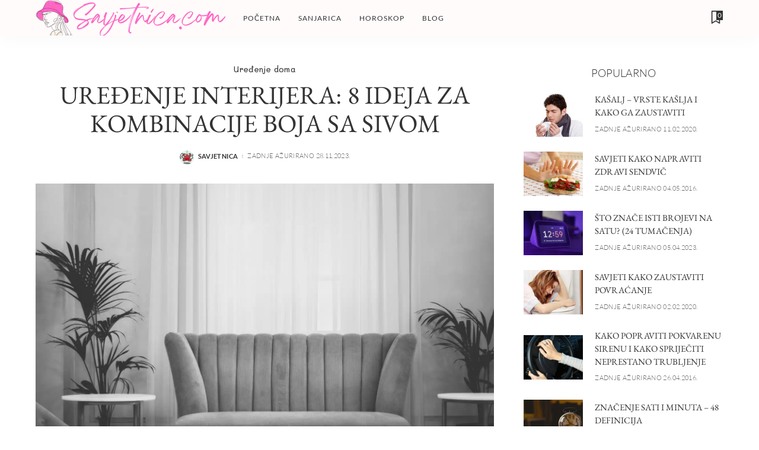

--- FILE ---
content_type: text/html; charset=UTF-8
request_url: https://www.savjetnica.com/uredenje-interijera-kombinacije-boja-sa-sivom/
body_size: 44585
content:
<!DOCTYPE html>
<html lang="hr" prefix="og: https://ogp.me/ns#">
<head><meta charset="UTF-8"><script>if(navigator.userAgent.match(/MSIE|Internet Explorer/i)||navigator.userAgent.match(/Trident\/7\..*?rv:11/i)){var href=document.location.href;if(!href.match(/[?&]nowprocket/)){if(href.indexOf("?")==-1){if(href.indexOf("#")==-1){document.location.href=href+"?nowprocket=1"}else{document.location.href=href.replace("#","?nowprocket=1#")}}else{if(href.indexOf("#")==-1){document.location.href=href+"&nowprocket=1"}else{document.location.href=href.replace("#","&nowprocket=1#")}}}}</script><script>(()=>{class RocketLazyLoadScripts{constructor(){this.v="2.0.3",this.userEvents=["keydown","keyup","mousedown","mouseup","mousemove","mouseover","mouseenter","mouseout","mouseleave","touchmove","touchstart","touchend","touchcancel","wheel","click","dblclick","input","visibilitychange"],this.attributeEvents=["onblur","onclick","oncontextmenu","ondblclick","onfocus","onmousedown","onmouseenter","onmouseleave","onmousemove","onmouseout","onmouseover","onmouseup","onmousewheel","onscroll","onsubmit"]}async t(){this.i(),this.o(),/iP(ad|hone)/.test(navigator.userAgent)&&this.h(),this.u(),this.l(this),this.m(),this.k(this),this.p(this),this._(),await Promise.all([this.R(),this.L()]),this.lastBreath=Date.now(),this.S(this),this.P(),this.D(),this.O(),this.M(),await this.C(this.delayedScripts.normal),await this.C(this.delayedScripts.defer),await this.C(this.delayedScripts.async),this.F("domReady"),await this.T(),await this.j(),await this.I(),this.F("windowLoad"),await this.A(),window.dispatchEvent(new Event("rocket-allScriptsLoaded")),this.everythingLoaded=!0,this.lastTouchEnd&&await new Promise((t=>setTimeout(t,500-Date.now()+this.lastTouchEnd))),this.H(),this.F("all"),this.U(),this.W()}i(){this.CSPIssue=sessionStorage.getItem("rocketCSPIssue"),document.addEventListener("securitypolicyviolation",(t=>{this.CSPIssue||"script-src-elem"!==t.violatedDirective||"data"!==t.blockedURI||(this.CSPIssue=!0,sessionStorage.setItem("rocketCSPIssue",!0))}),{isRocket:!0})}o(){window.addEventListener("pageshow",(t=>{this.persisted=t.persisted,this.realWindowLoadedFired=!0}),{isRocket:!0}),window.addEventListener("pagehide",(()=>{this.onFirstUserAction=null}),{isRocket:!0})}h(){let t;function e(e){t=e}window.addEventListener("touchstart",e,{isRocket:!0}),window.addEventListener("touchend",(function i(o){Math.abs(o.changedTouches[0].pageX-t.changedTouches[0].pageX)<10&&Math.abs(o.changedTouches[0].pageY-t.changedTouches[0].pageY)<10&&o.timeStamp-t.timeStamp<200&&(o.target.dispatchEvent(new PointerEvent("click",{target:o.target,bubbles:!0,cancelable:!0,detail:1})),event.preventDefault(),window.removeEventListener("touchstart",e,{isRocket:!0}),window.removeEventListener("touchend",i,{isRocket:!0}))}),{isRocket:!0})}q(t){this.userActionTriggered||("mousemove"!==t.type||this.firstMousemoveIgnored?"keyup"===t.type||"mouseover"===t.type||"mouseout"===t.type||(this.userActionTriggered=!0,this.onFirstUserAction&&this.onFirstUserAction()):this.firstMousemoveIgnored=!0),"click"===t.type&&t.preventDefault(),this.savedUserEvents.length>0&&(t.stopPropagation(),t.stopImmediatePropagation()),"touchstart"===this.lastEvent&&"touchend"===t.type&&(this.lastTouchEnd=Date.now()),"click"===t.type&&(this.lastTouchEnd=0),this.lastEvent=t.type,this.savedUserEvents.push(t)}u(){this.savedUserEvents=[],this.userEventHandler=this.q.bind(this),this.userEvents.forEach((t=>window.addEventListener(t,this.userEventHandler,{passive:!1,isRocket:!0})))}U(){this.userEvents.forEach((t=>window.removeEventListener(t,this.userEventHandler,{passive:!1,isRocket:!0}))),this.savedUserEvents.forEach((t=>{t.target.dispatchEvent(new window[t.constructor.name](t.type,t))}))}m(){this.eventsMutationObserver=new MutationObserver((t=>{const e="return false";for(const i of t){if("attributes"===i.type){const t=i.target.getAttribute(i.attributeName);t&&t!==e&&(i.target.setAttribute("data-rocket-"+i.attributeName,t),i.target["rocket"+i.attributeName]=new Function("event",t),i.target.setAttribute(i.attributeName,e))}"childList"===i.type&&i.addedNodes.forEach((t=>{if(t.nodeType===Node.ELEMENT_NODE)for(const i of t.attributes)this.attributeEvents.includes(i.name)&&i.value&&""!==i.value&&(t.setAttribute("data-rocket-"+i.name,i.value),t["rocket"+i.name]=new Function("event",i.value),t.setAttribute(i.name,e))}))}})),this.eventsMutationObserver.observe(document,{subtree:!0,childList:!0,attributeFilter:this.attributeEvents})}H(){this.eventsMutationObserver.disconnect(),this.attributeEvents.forEach((t=>{document.querySelectorAll("[data-rocket-"+t+"]").forEach((e=>{e.setAttribute(t,e.getAttribute("data-rocket-"+t)),e.removeAttribute("data-rocket-"+t)}))}))}k(t){Object.defineProperty(HTMLElement.prototype,"onclick",{get(){return this.rocketonclick||null},set(e){this.rocketonclick=e,this.setAttribute(t.everythingLoaded?"onclick":"data-rocket-onclick","this.rocketonclick(event)")}})}S(t){function e(e,i){let o=e[i];e[i]=null,Object.defineProperty(e,i,{get:()=>o,set(s){t.everythingLoaded?o=s:e["rocket"+i]=o=s}})}e(document,"onreadystatechange"),e(window,"onload"),e(window,"onpageshow");try{Object.defineProperty(document,"readyState",{get:()=>t.rocketReadyState,set(e){t.rocketReadyState=e},configurable:!0}),document.readyState="loading"}catch(t){console.log("WPRocket DJE readyState conflict, bypassing")}}l(t){this.originalAddEventListener=EventTarget.prototype.addEventListener,this.originalRemoveEventListener=EventTarget.prototype.removeEventListener,this.savedEventListeners=[],EventTarget.prototype.addEventListener=function(e,i,o){o&&o.isRocket||!t.B(e,this)&&!t.userEvents.includes(e)||t.B(e,this)&&!t.userActionTriggered||e.startsWith("rocket-")||t.everythingLoaded?t.originalAddEventListener.call(this,e,i,o):t.savedEventListeners.push({target:this,remove:!1,type:e,func:i,options:o})},EventTarget.prototype.removeEventListener=function(e,i,o){o&&o.isRocket||!t.B(e,this)&&!t.userEvents.includes(e)||t.B(e,this)&&!t.userActionTriggered||e.startsWith("rocket-")||t.everythingLoaded?t.originalRemoveEventListener.call(this,e,i,o):t.savedEventListeners.push({target:this,remove:!0,type:e,func:i,options:o})}}F(t){"all"===t&&(EventTarget.prototype.addEventListener=this.originalAddEventListener,EventTarget.prototype.removeEventListener=this.originalRemoveEventListener),this.savedEventListeners=this.savedEventListeners.filter((e=>{let i=e.type,o=e.target||window;return"domReady"===t&&"DOMContentLoaded"!==i&&"readystatechange"!==i||("windowLoad"===t&&"load"!==i&&"readystatechange"!==i&&"pageshow"!==i||(this.B(i,o)&&(i="rocket-"+i),e.remove?o.removeEventListener(i,e.func,e.options):o.addEventListener(i,e.func,e.options),!1))}))}p(t){let e;function i(e){return t.everythingLoaded?e:e.split(" ").map((t=>"load"===t||t.startsWith("load.")?"rocket-jquery-load":t)).join(" ")}function o(o){function s(e){const s=o.fn[e];o.fn[e]=o.fn.init.prototype[e]=function(){return this[0]===window&&t.userActionTriggered&&("string"==typeof arguments[0]||arguments[0]instanceof String?arguments[0]=i(arguments[0]):"object"==typeof arguments[0]&&Object.keys(arguments[0]).forEach((t=>{const e=arguments[0][t];delete arguments[0][t],arguments[0][i(t)]=e}))),s.apply(this,arguments),this}}if(o&&o.fn&&!t.allJQueries.includes(o)){const e={DOMContentLoaded:[],"rocket-DOMContentLoaded":[]};for(const t in e)document.addEventListener(t,(()=>{e[t].forEach((t=>t()))}),{isRocket:!0});o.fn.ready=o.fn.init.prototype.ready=function(i){function s(){parseInt(o.fn.jquery)>2?setTimeout((()=>i.bind(document)(o))):i.bind(document)(o)}return t.realDomReadyFired?!t.userActionTriggered||t.fauxDomReadyFired?s():e["rocket-DOMContentLoaded"].push(s):e.DOMContentLoaded.push(s),o([])},s("on"),s("one"),s("off"),t.allJQueries.push(o)}e=o}t.allJQueries=[],o(window.jQuery),Object.defineProperty(window,"jQuery",{get:()=>e,set(t){o(t)}})}P(){const t=new Map;document.write=document.writeln=function(e){const i=document.currentScript,o=document.createRange(),s=i.parentElement;let n=t.get(i);void 0===n&&(n=i.nextSibling,t.set(i,n));const c=document.createDocumentFragment();o.setStart(c,0),c.appendChild(o.createContextualFragment(e)),s.insertBefore(c,n)}}async R(){return new Promise((t=>{this.userActionTriggered?t():this.onFirstUserAction=t}))}async L(){return new Promise((t=>{document.addEventListener("DOMContentLoaded",(()=>{this.realDomReadyFired=!0,t()}),{isRocket:!0})}))}async I(){return this.realWindowLoadedFired?Promise.resolve():new Promise((t=>{window.addEventListener("load",t,{isRocket:!0})}))}M(){this.pendingScripts=[];this.scriptsMutationObserver=new MutationObserver((t=>{for(const e of t)e.addedNodes.forEach((t=>{"SCRIPT"!==t.tagName||t.noModule||t.isWPRocket||this.pendingScripts.push({script:t,promise:new Promise((e=>{const i=()=>{const i=this.pendingScripts.findIndex((e=>e.script===t));i>=0&&this.pendingScripts.splice(i,1),e()};t.addEventListener("load",i,{isRocket:!0}),t.addEventListener("error",i,{isRocket:!0}),setTimeout(i,1e3)}))})}))})),this.scriptsMutationObserver.observe(document,{childList:!0,subtree:!0})}async j(){await this.J(),this.pendingScripts.length?(await this.pendingScripts[0].promise,await this.j()):this.scriptsMutationObserver.disconnect()}D(){this.delayedScripts={normal:[],async:[],defer:[]},document.querySelectorAll("script[type$=rocketlazyloadscript]").forEach((t=>{t.hasAttribute("data-rocket-src")?t.hasAttribute("async")&&!1!==t.async?this.delayedScripts.async.push(t):t.hasAttribute("defer")&&!1!==t.defer||"module"===t.getAttribute("data-rocket-type")?this.delayedScripts.defer.push(t):this.delayedScripts.normal.push(t):this.delayedScripts.normal.push(t)}))}async _(){await this.L();let t=[];document.querySelectorAll("script[type$=rocketlazyloadscript][data-rocket-src]").forEach((e=>{let i=e.getAttribute("data-rocket-src");if(i&&!i.startsWith("data:")){i.startsWith("//")&&(i=location.protocol+i);try{const o=new URL(i).origin;o!==location.origin&&t.push({src:o,crossOrigin:e.crossOrigin||"module"===e.getAttribute("data-rocket-type")})}catch(t){}}})),t=[...new Map(t.map((t=>[JSON.stringify(t),t]))).values()],this.N(t,"preconnect")}async $(t){if(await this.G(),!0!==t.noModule||!("noModule"in HTMLScriptElement.prototype))return new Promise((e=>{let i;function o(){(i||t).setAttribute("data-rocket-status","executed"),e()}try{if(navigator.userAgent.includes("Firefox/")||""===navigator.vendor||this.CSPIssue)i=document.createElement("script"),[...t.attributes].forEach((t=>{let e=t.nodeName;"type"!==e&&("data-rocket-type"===e&&(e="type"),"data-rocket-src"===e&&(e="src"),i.setAttribute(e,t.nodeValue))})),t.text&&(i.text=t.text),t.nonce&&(i.nonce=t.nonce),i.hasAttribute("src")?(i.addEventListener("load",o,{isRocket:!0}),i.addEventListener("error",(()=>{i.setAttribute("data-rocket-status","failed-network"),e()}),{isRocket:!0}),setTimeout((()=>{i.isConnected||e()}),1)):(i.text=t.text,o()),i.isWPRocket=!0,t.parentNode.replaceChild(i,t);else{const i=t.getAttribute("data-rocket-type"),s=t.getAttribute("data-rocket-src");i?(t.type=i,t.removeAttribute("data-rocket-type")):t.removeAttribute("type"),t.addEventListener("load",o,{isRocket:!0}),t.addEventListener("error",(i=>{this.CSPIssue&&i.target.src.startsWith("data:")?(console.log("WPRocket: CSP fallback activated"),t.removeAttribute("src"),this.$(t).then(e)):(t.setAttribute("data-rocket-status","failed-network"),e())}),{isRocket:!0}),s?(t.fetchPriority="high",t.removeAttribute("data-rocket-src"),t.src=s):t.src="data:text/javascript;base64,"+window.btoa(unescape(encodeURIComponent(t.text)))}}catch(i){t.setAttribute("data-rocket-status","failed-transform"),e()}}));t.setAttribute("data-rocket-status","skipped")}async C(t){const e=t.shift();return e?(e.isConnected&&await this.$(e),this.C(t)):Promise.resolve()}O(){this.N([...this.delayedScripts.normal,...this.delayedScripts.defer,...this.delayedScripts.async],"preload")}N(t,e){this.trash=this.trash||[];let i=!0;var o=document.createDocumentFragment();t.forEach((t=>{const s=t.getAttribute&&t.getAttribute("data-rocket-src")||t.src;if(s&&!s.startsWith("data:")){const n=document.createElement("link");n.href=s,n.rel=e,"preconnect"!==e&&(n.as="script",n.fetchPriority=i?"high":"low"),t.getAttribute&&"module"===t.getAttribute("data-rocket-type")&&(n.crossOrigin=!0),t.crossOrigin&&(n.crossOrigin=t.crossOrigin),t.integrity&&(n.integrity=t.integrity),t.nonce&&(n.nonce=t.nonce),o.appendChild(n),this.trash.push(n),i=!1}})),document.head.appendChild(o)}W(){this.trash.forEach((t=>t.remove()))}async T(){try{document.readyState="interactive"}catch(t){}this.fauxDomReadyFired=!0;try{await this.G(),document.dispatchEvent(new Event("rocket-readystatechange")),await this.G(),document.rocketonreadystatechange&&document.rocketonreadystatechange(),await this.G(),document.dispatchEvent(new Event("rocket-DOMContentLoaded")),await this.G(),window.dispatchEvent(new Event("rocket-DOMContentLoaded"))}catch(t){console.error(t)}}async A(){try{document.readyState="complete"}catch(t){}try{await this.G(),document.dispatchEvent(new Event("rocket-readystatechange")),await this.G(),document.rocketonreadystatechange&&document.rocketonreadystatechange(),await this.G(),window.dispatchEvent(new Event("rocket-load")),await this.G(),window.rocketonload&&window.rocketonload(),await this.G(),this.allJQueries.forEach((t=>t(window).trigger("rocket-jquery-load"))),await this.G();const t=new Event("rocket-pageshow");t.persisted=this.persisted,window.dispatchEvent(t),await this.G(),window.rocketonpageshow&&window.rocketonpageshow({persisted:this.persisted})}catch(t){console.error(t)}}async G(){Date.now()-this.lastBreath>45&&(await this.J(),this.lastBreath=Date.now())}async J(){return document.hidden?new Promise((t=>setTimeout(t))):new Promise((t=>requestAnimationFrame(t)))}B(t,e){return e===document&&"readystatechange"===t||(e===document&&"DOMContentLoaded"===t||(e===window&&"DOMContentLoaded"===t||(e===window&&"load"===t||e===window&&"pageshow"===t)))}static run(){(new RocketLazyLoadScripts).t()}}RocketLazyLoadScripts.run()})();</script>
    
    <meta http-equiv="X-UA-Compatible" content="IE=edge">
    <meta name="viewport" content="width=device-width, initial-scale=1">
    <link rel="profile" href="https://gmpg.org/xfn/11">
		<style></style>
	
<!-- Search Engine Optimization by Rank Math PRO - https://rankmath.com/ -->
<title>Uređenje interijera: 8 ideja za kombinacije boja sa sivom</title><link rel="preload" data-rocket-preload as="font" href="https://fonts.gstatic.com/s/ebgaramond/v30/SlGDmQSNjdsmc35JDF1K5E55YMjF_7DPuGi-6_RkC49_S6w.woff2" crossorigin><link rel="preload" data-rocket-preload as="font" href="https://fonts.gstatic.com/s/ebgaramond/v30/SlGDmQSNjdsmc35JDF1K5E55YMjF_7DPuGi-6_RkCo9_S6w.woff2" crossorigin><link rel="preload" data-rocket-preload as="font" href="https://fonts.gstatic.com/s/ebgaramond/v30/SlGDmQSNjdsmc35JDF1K5E55YMjF_7DPuGi-6_RkBI9_.woff2" crossorigin><link rel="preload" data-rocket-preload as="font" href="https://fonts.gstatic.com/s/lato/v24/S6u8w4BMUTPHjxsAXC-q.woff2" crossorigin><link rel="preload" data-rocket-preload as="font" href="https://fonts.gstatic.com/s/lato/v24/S6u9w4BMUTPHh7USSwaPGR_p.woff2" crossorigin><link rel="preload" data-rocket-preload as="font" href="https://fonts.gstatic.com/s/lato/v24/S6u9w4BMUTPHh7USSwiPGQ.woff2" crossorigin><link rel="preload" data-rocket-preload as="font" href="https://fonts.gstatic.com/s/lato/v24/S6uyw4BMUTPHjxAwXjeu.woff2" crossorigin><link rel="preload" data-rocket-preload as="font" href="https://fonts.gstatic.com/s/lato/v24/S6uyw4BMUTPHjx4wXg.woff2" crossorigin><link rel="preload" data-rocket-preload as="font" href="https://fonts.gstatic.com/s/lato/v24/S6u9w4BMUTPHh6UVSwaPGR_p.woff2" crossorigin><link rel="preload" data-rocket-preload as="font" href="https://fonts.gstatic.com/s/lato/v24/S6u9w4BMUTPHh6UVSwiPGQ.woff2" crossorigin><link rel="preload" data-rocket-preload as="font" href="https://fonts.gstatic.com/s/mali/v10/N0bV2SRONuN4QN7nGlxQJObW.woff2" crossorigin><link rel="preload" data-rocket-preload as="font" href="https://fonts.gstatic.com/s/mali/v10/N0bV2SRONuN4QN7nGl1QJObW.woff2" crossorigin><link rel="preload" data-rocket-preload as="font" href="https://fonts.gstatic.com/s/mali/v10/N0bV2SRONuN4QN7nGlNQJA.woff2" crossorigin><link rel="preload" data-rocket-preload as="font" href="https://www.savjetnica.com/wp-content/themes/pixwell/assets/fonts/ruby-icon.woff" crossorigin><style id="wpr-usedcss">img:is([sizes=auto i],[sizes^="auto," i]){contain-intrinsic-size:3000px 1500px}@font-face{font-family:'EB Garamond';font-style:normal;font-weight:400;font-display:swap;src:url(https://fonts.gstatic.com/s/ebgaramond/v30/SlGDmQSNjdsmc35JDF1K5E55YMjF_7DPuGi-6_RkC49_S6w.woff2) format('woff2');unicode-range:U+0102-0103,U+0110-0111,U+0128-0129,U+0168-0169,U+01A0-01A1,U+01AF-01B0,U+0300-0301,U+0303-0304,U+0308-0309,U+0323,U+0329,U+1EA0-1EF9,U+20AB}@font-face{font-family:'EB Garamond';font-style:normal;font-weight:400;font-display:swap;src:url(https://fonts.gstatic.com/s/ebgaramond/v30/SlGDmQSNjdsmc35JDF1K5E55YMjF_7DPuGi-6_RkCo9_S6w.woff2) format('woff2');unicode-range:U+0100-02BA,U+02BD-02C5,U+02C7-02CC,U+02CE-02D7,U+02DD-02FF,U+0304,U+0308,U+0329,U+1D00-1DBF,U+1E00-1E9F,U+1EF2-1EFF,U+2020,U+20A0-20AB,U+20AD-20C0,U+2113,U+2C60-2C7F,U+A720-A7FF}@font-face{font-family:'EB Garamond';font-style:normal;font-weight:400;font-display:swap;src:url(https://fonts.gstatic.com/s/ebgaramond/v30/SlGDmQSNjdsmc35JDF1K5E55YMjF_7DPuGi-6_RkBI9_.woff2) format('woff2');unicode-range:U+0000-00FF,U+0131,U+0152-0153,U+02BB-02BC,U+02C6,U+02DA,U+02DC,U+0304,U+0308,U+0329,U+2000-206F,U+20AC,U+2122,U+2191,U+2193,U+2212,U+2215,U+FEFF,U+FFFD}@font-face{font-family:Lato;font-style:italic;font-weight:400;font-display:swap;src:url(https://fonts.gstatic.com/s/lato/v24/S6u8w4BMUTPHjxsAXC-q.woff2) format('woff2');unicode-range:U+0000-00FF,U+0131,U+0152-0153,U+02BB-02BC,U+02C6,U+02DA,U+02DC,U+0304,U+0308,U+0329,U+2000-206F,U+20AC,U+2122,U+2191,U+2193,U+2212,U+2215,U+FEFF,U+FFFD}@font-face{font-family:Lato;font-style:normal;font-weight:300;font-display:swap;src:url(https://fonts.gstatic.com/s/lato/v24/S6u9w4BMUTPHh7USSwaPGR_p.woff2) format('woff2');unicode-range:U+0100-02BA,U+02BD-02C5,U+02C7-02CC,U+02CE-02D7,U+02DD-02FF,U+0304,U+0308,U+0329,U+1D00-1DBF,U+1E00-1E9F,U+1EF2-1EFF,U+2020,U+20A0-20AB,U+20AD-20C0,U+2113,U+2C60-2C7F,U+A720-A7FF}@font-face{font-family:Lato;font-style:normal;font-weight:300;font-display:swap;src:url(https://fonts.gstatic.com/s/lato/v24/S6u9w4BMUTPHh7USSwiPGQ.woff2) format('woff2');unicode-range:U+0000-00FF,U+0131,U+0152-0153,U+02BB-02BC,U+02C6,U+02DA,U+02DC,U+0304,U+0308,U+0329,U+2000-206F,U+20AC,U+2122,U+2191,U+2193,U+2212,U+2215,U+FEFF,U+FFFD}@font-face{font-family:Lato;font-style:normal;font-weight:400;font-display:swap;src:url(https://fonts.gstatic.com/s/lato/v24/S6uyw4BMUTPHjxAwXjeu.woff2) format('woff2');unicode-range:U+0100-02BA,U+02BD-02C5,U+02C7-02CC,U+02CE-02D7,U+02DD-02FF,U+0304,U+0308,U+0329,U+1D00-1DBF,U+1E00-1E9F,U+1EF2-1EFF,U+2020,U+20A0-20AB,U+20AD-20C0,U+2113,U+2C60-2C7F,U+A720-A7FF}@font-face{font-family:Lato;font-style:normal;font-weight:400;font-display:swap;src:url(https://fonts.gstatic.com/s/lato/v24/S6uyw4BMUTPHjx4wXg.woff2) format('woff2');unicode-range:U+0000-00FF,U+0131,U+0152-0153,U+02BB-02BC,U+02C6,U+02DA,U+02DC,U+0304,U+0308,U+0329,U+2000-206F,U+20AC,U+2122,U+2191,U+2193,U+2212,U+2215,U+FEFF,U+FFFD}@font-face{font-family:Lato;font-style:normal;font-weight:700;font-display:swap;src:url(https://fonts.gstatic.com/s/lato/v24/S6u9w4BMUTPHh6UVSwaPGR_p.woff2) format('woff2');unicode-range:U+0100-02BA,U+02BD-02C5,U+02C7-02CC,U+02CE-02D7,U+02DD-02FF,U+0304,U+0308,U+0329,U+1D00-1DBF,U+1E00-1E9F,U+1EF2-1EFF,U+2020,U+20A0-20AB,U+20AD-20C0,U+2113,U+2C60-2C7F,U+A720-A7FF}@font-face{font-family:Lato;font-style:normal;font-weight:700;font-display:swap;src:url(https://fonts.gstatic.com/s/lato/v24/S6u9w4BMUTPHh6UVSwiPGQ.woff2) format('woff2');unicode-range:U+0000-00FF,U+0131,U+0152-0153,U+02BB-02BC,U+02C6,U+02DA,U+02DC,U+0304,U+0308,U+0329,U+2000-206F,U+20AC,U+2122,U+2191,U+2193,U+2212,U+2215,U+FEFF,U+FFFD}@font-face{font-family:Mali;font-style:normal;font-weight:500;font-display:swap;src:url(https://fonts.gstatic.com/s/mali/v10/N0bV2SRONuN4QN7nGlxQJObW.woff2) format('woff2');unicode-range:U+0102-0103,U+0110-0111,U+0128-0129,U+0168-0169,U+01A0-01A1,U+01AF-01B0,U+0300-0301,U+0303-0304,U+0308-0309,U+0323,U+0329,U+1EA0-1EF9,U+20AB}@font-face{font-family:Mali;font-style:normal;font-weight:500;font-display:swap;src:url(https://fonts.gstatic.com/s/mali/v10/N0bV2SRONuN4QN7nGl1QJObW.woff2) format('woff2');unicode-range:U+0100-02BA,U+02BD-02C5,U+02C7-02CC,U+02CE-02D7,U+02DD-02FF,U+0304,U+0308,U+0329,U+1D00-1DBF,U+1E00-1E9F,U+1EF2-1EFF,U+2020,U+20A0-20AB,U+20AD-20C0,U+2113,U+2C60-2C7F,U+A720-A7FF}@font-face{font-family:Mali;font-style:normal;font-weight:500;font-display:swap;src:url(https://fonts.gstatic.com/s/mali/v10/N0bV2SRONuN4QN7nGlNQJA.woff2) format('woff2');unicode-range:U+0000-00FF,U+0131,U+0152-0153,U+02BB-02BC,U+02C6,U+02DA,U+02DC,U+0304,U+0308,U+0329,U+2000-206F,U+20AC,U+2122,U+2191,U+2193,U+2212,U+2215,U+FEFF,U+FFFD}img.emoji{display:inline!important;border:none!important;box-shadow:none!important;height:1em!important;width:1em!important;margin:0 .07em!important;vertical-align:-.1em!important;background:0 0!important;padding:0!important}:where(.wp-block-button__link){border-radius:9999px;box-shadow:none;padding:calc(.667em + 2px) calc(1.333em + 2px);text-decoration:none}:root :where(.wp-block-button .wp-block-button__link.is-style-outline),:root :where(.wp-block-button.is-style-outline>.wp-block-button__link){border:2px solid;padding:.667em 1.333em}:root :where(.wp-block-button .wp-block-button__link.is-style-outline:not(.has-text-color)),:root :where(.wp-block-button.is-style-outline>.wp-block-button__link:not(.has-text-color)){color:currentColor}:root :where(.wp-block-button .wp-block-button__link.is-style-outline:not(.has-background)),:root :where(.wp-block-button.is-style-outline>.wp-block-button__link:not(.has-background)){background-color:initial;background-image:none}:where(.wp-block-calendar table:not(.has-background) th){background:#ddd}:where(.wp-block-columns){margin-bottom:1.75em}:where(.wp-block-columns.has-background){padding:1.25em 2.375em}:where(.wp-block-post-comments input[type=submit]){border:none}:where(.wp-block-cover-image:not(.has-text-color)),:where(.wp-block-cover:not(.has-text-color)){color:#fff}:where(.wp-block-cover-image.is-light:not(.has-text-color)),:where(.wp-block-cover.is-light:not(.has-text-color)){color:#000}:root :where(.wp-block-cover h1:not(.has-text-color)),:root :where(.wp-block-cover h2:not(.has-text-color)),:root :where(.wp-block-cover h3:not(.has-text-color)),:root :where(.wp-block-cover h4:not(.has-text-color)),:root :where(.wp-block-cover h5:not(.has-text-color)),:root :where(.wp-block-cover h6:not(.has-text-color)),:root :where(.wp-block-cover p:not(.has-text-color)){color:inherit}:where(.wp-block-file){margin-bottom:1.5em}:where(.wp-block-file__button){border-radius:2em;display:inline-block;padding:.5em 1em}:where(.wp-block-file__button):is(a):active,:where(.wp-block-file__button):is(a):focus,:where(.wp-block-file__button):is(a):hover,:where(.wp-block-file__button):is(a):visited{box-shadow:none;color:#fff;opacity:.85;text-decoration:none}:where(.wp-block-group.wp-block-group-is-layout-constrained){position:relative}.wp-block-image a{display:inline-block}.wp-block-image img{box-sizing:border-box;height:auto;max-width:100%;vertical-align:bottom}@media (prefers-reduced-motion:no-preference){.wp-block-image img.hide{visibility:hidden}.wp-block-image img.show{animation:.4s show-content-image}}.wp-block-image[style*=border-radius] img,.wp-block-image[style*=border-radius]>a{border-radius:inherit}.wp-block-image :where(figcaption){margin-bottom:1em;margin-top:.5em}:root :where(.wp-block-image.is-style-rounded img,.wp-block-image .is-style-rounded img){border-radius:9999px}@keyframes show-content-image{0%{visibility:hidden}99%{visibility:hidden}to{visibility:visible}}:where(.wp-block-latest-comments:not([style*=line-height] .wp-block-latest-comments__comment)){line-height:1.1}:where(.wp-block-latest-comments:not([style*=line-height] .wp-block-latest-comments__comment-excerpt p)){line-height:1.8}:root :where(.wp-block-latest-posts.is-grid){padding:0}:root :where(.wp-block-latest-posts.wp-block-latest-posts__list){padding-left:0}ul{box-sizing:border-box}:root :where(.wp-block-list.has-background){padding:1.25em 2.375em}:where(.wp-block-navigation.has-background .wp-block-navigation-item a:not(.wp-element-button)),:where(.wp-block-navigation.has-background .wp-block-navigation-submenu a:not(.wp-element-button)){padding:.5em 1em}:where(.wp-block-navigation .wp-block-navigation__submenu-container .wp-block-navigation-item a:not(.wp-element-button)),:where(.wp-block-navigation .wp-block-navigation__submenu-container .wp-block-navigation-submenu a:not(.wp-element-button)),:where(.wp-block-navigation .wp-block-navigation__submenu-container .wp-block-navigation-submenu button.wp-block-navigation-item__content),:where(.wp-block-navigation .wp-block-navigation__submenu-container .wp-block-pages-list__item button.wp-block-navigation-item__content){padding:.5em 1em}:root :where(p.has-background){padding:1.25em 2.375em}:where(p.has-text-color:not(.has-link-color)) a{color:inherit}:where(.wp-block-post-comments-form) input:not([type=submit]),:where(.wp-block-post-comments-form) textarea{border:1px solid #949494;font-family:inherit;font-size:1em}:where(.wp-block-post-comments-form) input:where(:not([type=submit]):not([type=checkbox])),:where(.wp-block-post-comments-form) textarea{padding:calc(.667em + 2px)}:where(.wp-block-post-excerpt){box-sizing:border-box;margin-bottom:var(--wp--style--block-gap);margin-top:var(--wp--style--block-gap)}:where(.wp-block-preformatted.has-background){padding:1.25em 2.375em}:where(.wp-block-search__button){border:1px solid #ccc;padding:6px 10px}:where(.wp-block-search__input){font-family:inherit;font-size:inherit;font-style:inherit;font-weight:inherit;letter-spacing:inherit;line-height:inherit;text-transform:inherit}:where(.wp-block-search__button-inside .wp-block-search__inside-wrapper){border:1px solid #949494;box-sizing:border-box;padding:4px}:where(.wp-block-search__button-inside .wp-block-search__inside-wrapper) .wp-block-search__input{border:none;border-radius:0;padding:0 4px}:where(.wp-block-search__button-inside .wp-block-search__inside-wrapper) .wp-block-search__input:focus{outline:0}:where(.wp-block-search__button-inside .wp-block-search__inside-wrapper) :where(.wp-block-search__button){padding:4px 8px}:root :where(.wp-block-separator.is-style-dots){height:auto;line-height:1;text-align:center}:root :where(.wp-block-separator.is-style-dots):before{color:currentColor;content:"···";font-family:serif;font-size:1.5em;letter-spacing:2em;padding-left:2em}:root :where(.wp-block-site-logo.is-style-rounded){border-radius:9999px}:where(.wp-block-social-links:not(.is-style-logos-only)) .wp-social-link{background-color:#f0f0f0;color:#444}:where(.wp-block-social-links:not(.is-style-logos-only)) .wp-social-link-amazon{background-color:#f90;color:#fff}:where(.wp-block-social-links:not(.is-style-logos-only)) .wp-social-link-bandcamp{background-color:#1ea0c3;color:#fff}:where(.wp-block-social-links:not(.is-style-logos-only)) .wp-social-link-behance{background-color:#0757fe;color:#fff}:where(.wp-block-social-links:not(.is-style-logos-only)) .wp-social-link-bluesky{background-color:#0a7aff;color:#fff}:where(.wp-block-social-links:not(.is-style-logos-only)) .wp-social-link-codepen{background-color:#1e1f26;color:#fff}:where(.wp-block-social-links:not(.is-style-logos-only)) .wp-social-link-deviantart{background-color:#02e49b;color:#fff}:where(.wp-block-social-links:not(.is-style-logos-only)) .wp-social-link-dribbble{background-color:#e94c89;color:#fff}:where(.wp-block-social-links:not(.is-style-logos-only)) .wp-social-link-dropbox{background-color:#4280ff;color:#fff}:where(.wp-block-social-links:not(.is-style-logos-only)) .wp-social-link-etsy{background-color:#f45800;color:#fff}:where(.wp-block-social-links:not(.is-style-logos-only)) .wp-social-link-facebook{background-color:#0866ff;color:#fff}:where(.wp-block-social-links:not(.is-style-logos-only)) .wp-social-link-fivehundredpx{background-color:#000;color:#fff}:where(.wp-block-social-links:not(.is-style-logos-only)) .wp-social-link-flickr{background-color:#0461dd;color:#fff}:where(.wp-block-social-links:not(.is-style-logos-only)) .wp-social-link-foursquare{background-color:#e65678;color:#fff}:where(.wp-block-social-links:not(.is-style-logos-only)) .wp-social-link-github{background-color:#24292d;color:#fff}:where(.wp-block-social-links:not(.is-style-logos-only)) .wp-social-link-goodreads{background-color:#eceadd;color:#382110}:where(.wp-block-social-links:not(.is-style-logos-only)) .wp-social-link-google{background-color:#ea4434;color:#fff}:where(.wp-block-social-links:not(.is-style-logos-only)) .wp-social-link-gravatar{background-color:#1d4fc4;color:#fff}:where(.wp-block-social-links:not(.is-style-logos-only)) .wp-social-link-instagram{background-color:#f00075;color:#fff}:where(.wp-block-social-links:not(.is-style-logos-only)) .wp-social-link-lastfm{background-color:#e21b24;color:#fff}:where(.wp-block-social-links:not(.is-style-logos-only)) .wp-social-link-linkedin{background-color:#0d66c2;color:#fff}:where(.wp-block-social-links:not(.is-style-logos-only)) .wp-social-link-mastodon{background-color:#3288d4;color:#fff}:where(.wp-block-social-links:not(.is-style-logos-only)) .wp-social-link-medium{background-color:#000;color:#fff}:where(.wp-block-social-links:not(.is-style-logos-only)) .wp-social-link-meetup{background-color:#f6405f;color:#fff}:where(.wp-block-social-links:not(.is-style-logos-only)) .wp-social-link-patreon{background-color:#000;color:#fff}:where(.wp-block-social-links:not(.is-style-logos-only)) .wp-social-link-pinterest{background-color:#e60122;color:#fff}:where(.wp-block-social-links:not(.is-style-logos-only)) .wp-social-link-pocket{background-color:#ef4155;color:#fff}:where(.wp-block-social-links:not(.is-style-logos-only)) .wp-social-link-reddit{background-color:#ff4500;color:#fff}:where(.wp-block-social-links:not(.is-style-logos-only)) .wp-social-link-skype{background-color:#0478d7;color:#fff}:where(.wp-block-social-links:not(.is-style-logos-only)) .wp-social-link-snapchat{background-color:#fefc00;color:#fff;stroke:#000}:where(.wp-block-social-links:not(.is-style-logos-only)) .wp-social-link-soundcloud{background-color:#ff5600;color:#fff}:where(.wp-block-social-links:not(.is-style-logos-only)) .wp-social-link-spotify{background-color:#1bd760;color:#fff}:where(.wp-block-social-links:not(.is-style-logos-only)) .wp-social-link-telegram{background-color:#2aabee;color:#fff}:where(.wp-block-social-links:not(.is-style-logos-only)) .wp-social-link-threads{background-color:#000;color:#fff}:where(.wp-block-social-links:not(.is-style-logos-only)) .wp-social-link-tiktok{background-color:#000;color:#fff}:where(.wp-block-social-links:not(.is-style-logos-only)) .wp-social-link-tumblr{background-color:#011835;color:#fff}:where(.wp-block-social-links:not(.is-style-logos-only)) .wp-social-link-twitch{background-color:#6440a4;color:#fff}:where(.wp-block-social-links:not(.is-style-logos-only)) .wp-social-link-twitter{background-color:#1da1f2;color:#fff}:where(.wp-block-social-links:not(.is-style-logos-only)) .wp-social-link-vimeo{background-color:#1eb7ea;color:#fff}:where(.wp-block-social-links:not(.is-style-logos-only)) .wp-social-link-vk{background-color:#4680c2;color:#fff}:where(.wp-block-social-links:not(.is-style-logos-only)) .wp-social-link-wordpress{background-color:#3499cd;color:#fff}:where(.wp-block-social-links:not(.is-style-logos-only)) .wp-social-link-whatsapp{background-color:#25d366;color:#fff}:where(.wp-block-social-links:not(.is-style-logos-only)) .wp-social-link-x{background-color:#000;color:#fff}:where(.wp-block-social-links:not(.is-style-logos-only)) .wp-social-link-yelp{background-color:#d32422;color:#fff}:where(.wp-block-social-links:not(.is-style-logos-only)) .wp-social-link-youtube{background-color:red;color:#fff}:where(.wp-block-social-links.is-style-logos-only) .wp-social-link{background:0 0}:where(.wp-block-social-links.is-style-logos-only) .wp-social-link svg{height:1.25em;width:1.25em}:where(.wp-block-social-links.is-style-logos-only) .wp-social-link-amazon{color:#f90}:where(.wp-block-social-links.is-style-logos-only) .wp-social-link-bandcamp{color:#1ea0c3}:where(.wp-block-social-links.is-style-logos-only) .wp-social-link-behance{color:#0757fe}:where(.wp-block-social-links.is-style-logos-only) .wp-social-link-bluesky{color:#0a7aff}:where(.wp-block-social-links.is-style-logos-only) .wp-social-link-codepen{color:#1e1f26}:where(.wp-block-social-links.is-style-logos-only) .wp-social-link-deviantart{color:#02e49b}:where(.wp-block-social-links.is-style-logos-only) .wp-social-link-dribbble{color:#e94c89}:where(.wp-block-social-links.is-style-logos-only) .wp-social-link-dropbox{color:#4280ff}:where(.wp-block-social-links.is-style-logos-only) .wp-social-link-etsy{color:#f45800}:where(.wp-block-social-links.is-style-logos-only) .wp-social-link-facebook{color:#0866ff}:where(.wp-block-social-links.is-style-logos-only) .wp-social-link-fivehundredpx{color:#000}:where(.wp-block-social-links.is-style-logos-only) .wp-social-link-flickr{color:#0461dd}:where(.wp-block-social-links.is-style-logos-only) .wp-social-link-foursquare{color:#e65678}:where(.wp-block-social-links.is-style-logos-only) .wp-social-link-github{color:#24292d}:where(.wp-block-social-links.is-style-logos-only) .wp-social-link-goodreads{color:#382110}:where(.wp-block-social-links.is-style-logos-only) .wp-social-link-google{color:#ea4434}:where(.wp-block-social-links.is-style-logos-only) .wp-social-link-gravatar{color:#1d4fc4}:where(.wp-block-social-links.is-style-logos-only) .wp-social-link-instagram{color:#f00075}:where(.wp-block-social-links.is-style-logos-only) .wp-social-link-lastfm{color:#e21b24}:where(.wp-block-social-links.is-style-logos-only) .wp-social-link-linkedin{color:#0d66c2}:where(.wp-block-social-links.is-style-logos-only) .wp-social-link-mastodon{color:#3288d4}:where(.wp-block-social-links.is-style-logos-only) .wp-social-link-medium{color:#000}:where(.wp-block-social-links.is-style-logos-only) .wp-social-link-meetup{color:#f6405f}:where(.wp-block-social-links.is-style-logos-only) .wp-social-link-patreon{color:#000}:where(.wp-block-social-links.is-style-logos-only) .wp-social-link-pinterest{color:#e60122}:where(.wp-block-social-links.is-style-logos-only) .wp-social-link-pocket{color:#ef4155}:where(.wp-block-social-links.is-style-logos-only) .wp-social-link-reddit{color:#ff4500}:where(.wp-block-social-links.is-style-logos-only) .wp-social-link-skype{color:#0478d7}:where(.wp-block-social-links.is-style-logos-only) .wp-social-link-snapchat{color:#fff;stroke:#000}:where(.wp-block-social-links.is-style-logos-only) .wp-social-link-soundcloud{color:#ff5600}:where(.wp-block-social-links.is-style-logos-only) .wp-social-link-spotify{color:#1bd760}:where(.wp-block-social-links.is-style-logos-only) .wp-social-link-telegram{color:#2aabee}:where(.wp-block-social-links.is-style-logos-only) .wp-social-link-threads{color:#000}:where(.wp-block-social-links.is-style-logos-only) .wp-social-link-tiktok{color:#000}:where(.wp-block-social-links.is-style-logos-only) .wp-social-link-tumblr{color:#011835}:where(.wp-block-social-links.is-style-logos-only) .wp-social-link-twitch{color:#6440a4}:where(.wp-block-social-links.is-style-logos-only) .wp-social-link-twitter{color:#1da1f2}:where(.wp-block-social-links.is-style-logos-only) .wp-social-link-vimeo{color:#1eb7ea}:where(.wp-block-social-links.is-style-logos-only) .wp-social-link-vk{color:#4680c2}:where(.wp-block-social-links.is-style-logos-only) .wp-social-link-whatsapp{color:#25d366}:where(.wp-block-social-links.is-style-logos-only) .wp-social-link-wordpress{color:#3499cd}:where(.wp-block-social-links.is-style-logos-only) .wp-social-link-x{color:#000}:where(.wp-block-social-links.is-style-logos-only) .wp-social-link-yelp{color:#d32422}:where(.wp-block-social-links.is-style-logos-only) .wp-social-link-youtube{color:red}:root :where(.wp-block-social-links .wp-social-link a){padding:.25em}:root :where(.wp-block-social-links.is-style-logos-only .wp-social-link a){padding:0}:root :where(.wp-block-social-links.is-style-pill-shape .wp-social-link a){padding-left:.66667em;padding-right:.66667em}:root :where(.wp-block-tag-cloud.is-style-outline){display:flex;flex-wrap:wrap;gap:1ch}:root :where(.wp-block-tag-cloud.is-style-outline a){border:1px solid;font-size:unset!important;margin-right:0;padding:1ch 2ch;text-decoration:none!important}:root :where(.wp-block-table-of-contents){box-sizing:border-box}:where(.wp-block-term-description){box-sizing:border-box;margin-bottom:var(--wp--style--block-gap);margin-top:var(--wp--style--block-gap)}:where(pre.wp-block-verse){font-family:inherit}.entry-content{counter-reset:footnotes}:root{--wp--preset--font-size--normal:16px;--wp--preset--font-size--huge:42px}.screen-reader-text{border:0;clip:rect(1px,1px,1px,1px);clip-path:inset(50%);height:1px;margin:-1px;overflow:hidden;padding:0;position:absolute;width:1px;word-wrap:normal!important}.screen-reader-text:focus{background-color:#ddd;clip:auto!important;clip-path:none;color:#444;display:block;font-size:1em;height:auto;left:5px;line-height:normal;padding:15px 23px 14px;text-decoration:none;top:5px;width:auto;z-index:100000}html :where(.has-border-color){border-style:solid}html :where([style*=border-top-color]){border-top-style:solid}html :where([style*=border-right-color]){border-right-style:solid}html :where([style*=border-bottom-color]){border-bottom-style:solid}html :where([style*=border-left-color]){border-left-style:solid}html :where([style*=border-width]){border-style:solid}html :where([style*=border-top-width]){border-top-style:solid}html :where([style*=border-right-width]){border-right-style:solid}html :where([style*=border-bottom-width]){border-bottom-style:solid}html :where([style*=border-left-width]){border-left-style:solid}html :where(img[class*=wp-image-]){height:auto;max-width:100%}:where(figure){margin:0 0 1em}html :where(.is-position-sticky){--wp-admin--admin-bar--position-offset:var(--wp-admin--admin-bar--height,0px)}@media screen and (max-width:600px){html :where(.is-position-sticky){--wp-admin--admin-bar--position-offset:0px}}:root{--wp--preset--aspect-ratio--square:1;--wp--preset--aspect-ratio--4-3:4/3;--wp--preset--aspect-ratio--3-4:3/4;--wp--preset--aspect-ratio--3-2:3/2;--wp--preset--aspect-ratio--2-3:2/3;--wp--preset--aspect-ratio--16-9:16/9;--wp--preset--aspect-ratio--9-16:9/16;--wp--preset--color--black:#000000;--wp--preset--color--cyan-bluish-gray:#abb8c3;--wp--preset--color--white:#ffffff;--wp--preset--color--pale-pink:#f78da7;--wp--preset--color--vivid-red:#cf2e2e;--wp--preset--color--luminous-vivid-orange:#ff6900;--wp--preset--color--luminous-vivid-amber:#fcb900;--wp--preset--color--light-green-cyan:#7bdcb5;--wp--preset--color--vivid-green-cyan:#00d084;--wp--preset--color--pale-cyan-blue:#8ed1fc;--wp--preset--color--vivid-cyan-blue:#0693e3;--wp--preset--color--vivid-purple:#9b51e0;--wp--preset--gradient--vivid-cyan-blue-to-vivid-purple:linear-gradient(135deg,rgba(6, 147, 227, 1) 0%,rgb(155, 81, 224) 100%);--wp--preset--gradient--light-green-cyan-to-vivid-green-cyan:linear-gradient(135deg,rgb(122, 220, 180) 0%,rgb(0, 208, 130) 100%);--wp--preset--gradient--luminous-vivid-amber-to-luminous-vivid-orange:linear-gradient(135deg,rgba(252, 185, 0, 1) 0%,rgba(255, 105, 0, 1) 100%);--wp--preset--gradient--luminous-vivid-orange-to-vivid-red:linear-gradient(135deg,rgba(255, 105, 0, 1) 0%,rgb(207, 46, 46) 100%);--wp--preset--gradient--very-light-gray-to-cyan-bluish-gray:linear-gradient(135deg,rgb(238, 238, 238) 0%,rgb(169, 184, 195) 100%);--wp--preset--gradient--cool-to-warm-spectrum:linear-gradient(135deg,rgb(74, 234, 220) 0%,rgb(151, 120, 209) 20%,rgb(207, 42, 186) 40%,rgb(238, 44, 130) 60%,rgb(251, 105, 98) 80%,rgb(254, 248, 76) 100%);--wp--preset--gradient--blush-light-purple:linear-gradient(135deg,rgb(255, 206, 236) 0%,rgb(152, 150, 240) 100%);--wp--preset--gradient--blush-bordeaux:linear-gradient(135deg,rgb(254, 205, 165) 0%,rgb(254, 45, 45) 50%,rgb(107, 0, 62) 100%);--wp--preset--gradient--luminous-dusk:linear-gradient(135deg,rgb(255, 203, 112) 0%,rgb(199, 81, 192) 50%,rgb(65, 88, 208) 100%);--wp--preset--gradient--pale-ocean:linear-gradient(135deg,rgb(255, 245, 203) 0%,rgb(182, 227, 212) 50%,rgb(51, 167, 181) 100%);--wp--preset--gradient--electric-grass:linear-gradient(135deg,rgb(202, 248, 128) 0%,rgb(113, 206, 126) 100%);--wp--preset--gradient--midnight:linear-gradient(135deg,rgb(2, 3, 129) 0%,rgb(40, 116, 252) 100%);--wp--preset--font-size--small:13px;--wp--preset--font-size--medium:20px;--wp--preset--font-size--large:36px;--wp--preset--font-size--x-large:42px;--wp--preset--spacing--20:0.44rem;--wp--preset--spacing--30:0.67rem;--wp--preset--spacing--40:1rem;--wp--preset--spacing--50:1.5rem;--wp--preset--spacing--60:2.25rem;--wp--preset--spacing--70:3.38rem;--wp--preset--spacing--80:5.06rem;--wp--preset--shadow--natural:6px 6px 9px rgba(0, 0, 0, .2);--wp--preset--shadow--deep:12px 12px 50px rgba(0, 0, 0, .4);--wp--preset--shadow--sharp:6px 6px 0px rgba(0, 0, 0, .2);--wp--preset--shadow--outlined:6px 6px 0px -3px rgba(255, 255, 255, 1),6px 6px rgba(0, 0, 0, 1);--wp--preset--shadow--crisp:6px 6px 0px rgba(0, 0, 0, 1)}:where(.is-layout-flex){gap:.5em}:where(.is-layout-grid){gap:.5em}:where(.wp-block-post-template.is-layout-flex){gap:1.25em}:where(.wp-block-post-template.is-layout-grid){gap:1.25em}:where(.wp-block-columns.is-layout-flex){gap:2em}:where(.wp-block-columns.is-layout-grid){gap:2em}:root :where(.wp-block-pullquote){font-size:1.5em;line-height:1.6}:root{--g-color:#ff8763}a,body,caption,cite,code,div,fieldset,form,h1,h2,h3,h4,h6,html,iframe,ins,label,legend,li,object,p,s,span,table,tbody,tr,ul{font-family:inherit;font-size:100%;font-weight:inherit;font-style:inherit;line-height:inherit;margin:0;padding:0;vertical-align:baseline;border:0;outline:0}html{font-family:Poppins,sans-serif;font-size:16px;line-height:1.7;overflow-x:hidden;color:#333;text-size-adjust:100%;-webkit-text-size-adjust:100%;-ms-text-size-adjust:100%}*{-moz-box-sizing:border-box;-webkit-box-sizing:border-box;box-sizing:border-box}:after,:before{-moz-box-sizing:border-box;-webkit-box-sizing:border-box;box-sizing:border-box}.site{position:relative;display:block}.site-content,.site-wrap{position:relative;display:block;margin:0;padding:0}.site-wrap *{text-rendering:optimizeLegibility;-webkit-font-smoothing:antialiased;-moz-osx-font-smoothing:grayscale}button,hr,input{overflow:visible}canvas,progress,video{display:inline-block}progress{vertical-align:baseline}[type=checkbox],[type=radio],legend{box-sizing:border-box;padding:0}ins{text-decoration:none;background-color:#8882}figure{display:block;margin:0}cite{font-weight:400;font-style:italic}hr{box-sizing:content-box;height:0}code{font-family:monospace,monospace;font-size:.9em}a{text-decoration:none;color:inherit;background-color:transparent}b{font-weight:700}code{background-color:#8882}img{max-width:100%;height:auto;vertical-align:middle;border-style:none;object-fit:cover}svg:not(:root){overflow:hidden}.svg-icon{width:22px;max-width:22px;height:22px;max-height:22px}button,input,optgroup,select,textarea{margin:0;text-transform:none;outline:0!important}select{font-family:Montserrat,sans-serif;font-size:.875rem;font-weight:400;line-height:22px;max-width:100%;padding:10px 25px;text-transform:none;border:none;outline:0!important;background-color:rgba(0,0,0,.025)}[type=submit],button,html [type=button]{-webkit-appearance:button}[type=button]::-moz-focus-inner,[type=submit]::-moz-focus-inner,button::-moz-focus-inner{padding:0;border-style:none}[type=button]:-moz-focusring,[type=submit]:-moz-focusring,button:-moz-focusring{outline:ButtonText dotted 1px}fieldset{padding:0}legend{display:table;max-width:100%;white-space:normal;color:inherit}textarea{overflow:auto}[type=search]{outline-offset:-2px;-webkit-appearance:textfield}[type=search]::-webkit-search-cancel-button,[type=search]::-webkit-search-decoration{-webkit-appearance:none}::-webkit-file-upload-button{font:inherit;-webkit-appearance:button}[hidden],template{display:none}body{font-size:inherit;display:block;margin:0;color:inherit}body:not([data-theme=dark]){background:#fff}.clearfix:after,.clearfix:before{display:table;clear:both;content:' '}ul{list-style:none}legend{font-size:15px;margin-bottom:20px;text-transform:uppercase}input::-webkit-file-upload-button{font-size:15px;padding:7px 15px;cursor:pointer;color:#fff;border:none;-webkit-border-radius:4px;border-radius:4px;outline:0;background-color:#333;box-shadow:none}input::-webkit-file-upload-button:hover{opacity:.7}.screen-reader-text{position:absolute!important;overflow:hidden;clip:rect(1px,1px,1px,1px);width:1px;height:1px;margin:-1px;padding:0;word-wrap:normal!important;border:0;clip-path:inset(50%)}.off-canvas-inner::-webkit-scrollbar{width:4px}.off-canvas-inner::-webkit-scrollbar-track{-webkit-border-radius:10px;border-radius:10px;background:rgba(255,255,255,.1);box-shadow:inset 0 0 6px rgba(0,0,0,.1)}.off-canvas-inner::-webkit-scrollbar-thumb{-webkit-border-radius:10px;border-radius:10px;background-color:#333}input::-webkit-input-placeholder,input::placeholder,textarea::-webkit-input-placeholder,textarea::placeholder{font-size:.9em;opacity:.7;color:currentColor}@font-face{font-family:ruby-icon;src:url('https://www.savjetnica.com/wp-content/themes/pixwell/assets/fonts/ruby-icon.eot');src:url('https://www.savjetnica.com/wp-content/themes/pixwell/assets/fonts/ruby-icon.eot?#iefix') format('embedded-opentype'),url('https://www.savjetnica.com/wp-content/themes/pixwell/assets/fonts/ruby-icon.woff') format('woff'),url('https://www.savjetnica.com/wp-content/themes/pixwell/assets/fonts/ruby-icon.ttf') format('ttf'),url('https://www.savjetnica.com/wp-content/themes/pixwell/assets/fonts/ruby-icon.svg#ruby-icon') format('svg');font-weight:400;font-style:normal;font-display:swap}.rbi{font-family:ruby-icon!important;font-weight:400;font-style:normal;font-variant:normal;text-transform:none;speak:none;-webkit-font-smoothing:antialiased;-moz-osx-font-smoothing:grayscale}[class^=rbi-]{font-family:ruby-icon!important;font-weight:400;font-style:normal;font-variant:normal;text-transform:none;speak:none;-webkit-font-smoothing:antialiased;-moz-osx-font-smoothing:grayscale}.rbi-bookmark:before{content:'\e930'}.rbi-move:before{content:'\e870'}.rbi-arrow-up:before{content:'\e877'}.rbi-search-light:before{content:'\e618'}.rbi-facebook:before{content:'\62'}.rbi-twitter:before{content:'\64'}.rbi-vk:before{content:'\69'}.rbi-tumblr:before{content:'\6a'}.rbi-reddit:before{content:'\45'}.rbi-email-envelope:before{content:'\50'}.rbi-whatsapp:before{content:'\5a'}.rbi-star:before{content:'\e909'}.rbi-angle-down:before{content:'\e924'}.rbi-angle-left:before{content:'\e925'}.rbi-angle-right:before{content:'\e926'}.rbi-pinterest:before{content:'\ead1'}.rb-row{display:flex;display:-webkit-flex;-webkit-flex-flow:row wrap;flex-flow:row wrap;justify-content:flex-start}[class*=rb-col],[class^=rb-col]{display:flex;display:-webkit-flex;flex-flow:row wrap;min-width:0}[class*=rb-col]>.p-wrap,[class^=rb-col]>.p-wrap{flex-grow:1}.rb-n15-gutter{margin-right:-15px;margin-left:-15px}.rb-n20-gutter{margin-right:-20px;margin-left:-20px}.rb-m20-gutter{margin-right:20px;margin-left:20px}.rb-p15-gutter{padding-right:15px;padding-left:15px}.rb-p20-gutter{padding-right:20px;padding-left:20px}.rb-col-m6{flex:0 0 50%;max-width:50%}.rb-col-m12{flex:0 0 100%;max-width:100%}@media all and (min-width:992px){.rb-col-d3{flex:0 0 25%;max-width:25%}}.h3,.h4,.h6,h1,h2,h3,h4,h6{font-family:Quicksand,sans-serif;font-weight:700;-ms-word-wrap:break-word;word-wrap:break-word}h1{font-size:2.5rem;line-height:1.15}h2{font-size:1.625rem;line-height:1.25}.h3,h3{font-size:1.25rem;line-height:1.25}.h4,h4{font-size:1rem;line-height:1.45}.h6,h6{font-size:.875rem;line-height:1.5}.is-hidden{display:none!important}.is-hide{opacity:0!important}.opacity-animate{-webkit-transition:opacity .3s cubic-bezier(.32, .74, .57, 1);transition:opacity .3s cubic-bezier(.32, .74, .57, 1)}textarea{font-family:Montserrat,sans-serif;font-size:.875rem!important;font-weight:400;line-height:1.7;display:block;width:100%;max-width:100%;padding:15px 20px;-webkit-transition:.3s cubic-bezier(.32, .74, .57, 1);transition:all .3s cubic-bezier(.32, .74, .57, 1);border:none;outline:0;background-color:rgba(0,0,0,.025);-moz-box-shadow:none!important;-webkit-box-shadow:none!important;box-shadow:none!important}input[type=number],input[type=search],input[type=text],input[type=url]{font-family:Montserrat,sans-serif;font-size:.875rem;font-weight:400;line-height:22px;max-width:100%;padding:10px 25px;-webkit-transition:.3s cubic-bezier(.32, .74, .57, 1);transition:all .3s cubic-bezier(.32, .74, .57, 1);white-space:nowrap;border:none;outline:0!important;background-color:rgba(0,0,0,.025);-webkit-box-shadow:none!important;box-shadow:none!important}button,input[type=submit]{font-family:Montserrat,sans-serif;font-size:12px;font-weight:600;line-height:40px;padding:0 40px;cursor:pointer;-webkit-transition:.3s cubic-bezier(.32, .74, .57, 1);transition:all .3s cubic-bezier(.32, .74, .57, 1);white-space:nowrap;color:#fff;border:none;-webkit-border-radius:0;border-radius:0;outline:0!important;background:0 0;background-color:#333;-moz-box-shadow:none!important;-webkit-box-shadow:none!important;box-shadow:none!important}.load-animation,.loadmore-animation{position:absolute;z-index:992;top:0;right:0;bottom:0;left:0;pointer-events:none!important;background-color:transparent;background-image:url('https://www.savjetnica.com/wp-content/themes/pixwell/assets/images/loading.svg');background-repeat:no-repeat;background-position:center;background-size:50px}.live-search-animation{top:0;right:0;bottom:auto;left:auto;display:none;width:56px;height:56px;background-color:transparent!important;background-size:26px}[type=number]::-webkit-inner-spin-button,[type=number]::-webkit-outer-spin-button{height:auto}input[type=number]{-moz-appearance:textfield}.loadmore-animation{display:none;opacity:0;background-size:32px}button:focus,button:hover,input[type=button]:focus,input[type=button]:hover,input[type=submit]:focus,input[type=submit]:hover{background-color:var(--g-color)}label{font-size:.85rem;line-height:1.7}.tipsy{font-family:Montserrat,sans-serif;font-size:11px;font-weight:500;position:absolute;z-index:100000;padding:5px}.tipsy-inner{font-family:inherit;line-height:1;max-width:200px;padding:7px;text-align:center;letter-spacing:inherit;color:#fff;background-color:#333}.tipsy-arrow{line-height:0;position:absolute;width:0;height:0;border:5px dashed #333}.mfp-bg{position:fixed;z-index:9840;top:0;left:0;overflow:hidden;width:100%;height:100%;opacity:0;background:#000}.mfp-wrap{position:fixed;z-index:9845;top:0;left:0;width:100%;height:100%;outline:0!important}.mfp-container{position:absolute;top:0;right:0;bottom:0;left:0;display:flex;display:-webkit-flex;align-items:center;-moz-box-sizing:border-box;-webkit-box-sizing:border-box;box-sizing:border-box;padding:0;text-align:center}.mfp-align-top .mfp-container:before{display:none}.mfp-ajax-cur{cursor:progress}.mfp-arrow,.mfp-close,.mfp-counter{-moz-user-select:none;-webkit-user-select:none;user-select:none}.mfp-loading.mfp-figure{display:none}button::-moz-focus-inner{padding:0;border:0}.mfp-close{font-size:18px;font-weight:lighter;line-height:50px;position:absolute;z-index:99999;top:0;right:0;bottom:auto;left:auto;display:block;overflow:visible;width:50px;height:50px;padding:0;cursor:pointer;border:0;-webkit-border-radius:0!important;border-radius:0!important;outline:0;-webkit-box-shadow:none;box-shadow:none}.is-light-text .mfp-close,[data-theme=dark] .mfp-close{background-color:transparent}.is-light-text .mfp-close:hover,.mfp-close:hover,[data-theme=dark] .mfp-close:hover{color:#fff;background-color:var(--g-color)}.mfp-arrow *,.mfp-close *{pointer-events:none!important}.mfp-counter{font-size:.875rem;opacity:.5;color:#fff}.mfp-iframe-scaler{overflow:hidden;width:100%;height:0;padding-top:56.25%}.mfp-iframe-scaler iframe{position:absolute;top:0;left:0;display:block;width:100%;height:100%;background:#000;-webkit-box-shadow:0 0 8px rgba(0,0,0,.6);box-shadow:0 0 8px rgba(0,0,0,.6)}img.mfp-img{line-height:0;display:block;-moz-box-sizing:border-box;-webkit-box-sizing:border-box;box-sizing:border-box;width:auto;max-width:100%;height:auto;margin:0 auto;padding:10px 0;-webkit-transition:.5s cubic-bezier(.32, .74, .57, 1);transition:all .5s cubic-bezier(.32, .74, .57, 1);backface-visibility:hidden}.mfp-figure{line-height:0}.mfp-figure:after{position:absolute;z-index:-1;top:40px;right:0;bottom:40px;left:0;display:block;width:auto;height:auto;content:''}.mfp-bottom-bar{position:absolute;top:100%;left:0;width:100%;margin-top:-36px;cursor:auto}.mfp-gallery .mfp-figure img{cursor:pointer}.mfp-bg.mfp-ready.popup-animation.site-access-popup{opacity:.96}.site-access-popup{display:flex;align-items:center;justify-content:center}#rb-checktag{position:absolute;top:auto;right:auto;bottom:0;left:0}#rb-adbanner{min-height:1px}@media all and (max-width:900px){.mfp-arrow{-webkit-transform:scale(.75);transform:scale(.75)}.mfp-container{padding-right:7px;padding-left:7px}.rb-gallery-popup .mfp-container{padding-right:0;padding-left:0}}.mfp-ie7 .mfp-img{padding:0}.mfp-ie7 .mfp-bottom-bar{left:50%;width:600px;margin-top:5px;margin-left:-300px;padding-bottom:5px}.mfp-ie7 .mfp-container{padding:0}.mfp-ie7 .mfp-close{top:0;right:0;padding-top:0}.mfp-bg.rb-popup-effect{-webkit-transition:.5s cubic-bezier(.32, .74, .57, 1);transition:all .5s cubic-bezier(.32, .74, .57, 1);opacity:0}.mfp-bg.mfp-ready.rb-popup-effect{opacity:.9}.mfp-removing.mfp-bg.mfp-ready.rb-popup-effect{opacity:0!important}.rb-newsletter-popup{position:relative;display:flex;display:-webkit-flex;flex-grow:1;width:100%;max-width:760px;height:480px;max-height:90vh;margin:auto;background-color:#fff}[data-theme=dark] .rb-newsletter-popup{background-color:#282828}.rb-newsletter-popup .rb-newsletter{display:block;width:100%;height:100%}.rb-newsletter h4{font-size:1.3rem;margin-bottom:10px}.rb-newsletter form{margin-top:15px}.rb-newsletter button[type=submit]{padding:0 60px;letter-spacing:.02em}input[type=checkbox]+label:active:before{-webkit-transform:scale(0);transform:scale(0)}#rb-close-newsletter{color:#333;background-color:rgba(0,0,0,.07)}#rb-close-newsletter:hover{color:#fff;background-color:var(--g-color)}.rb-gallery-wrap{position:relative;display:block;width:100%;padding-bottom:60px}.rb-gallery-wrap .gallery-inner{position:relative;display:block;overflow:hidden;margin:-10px}.rb-gallery-wrap:after{position:absolute;bottom:10px;left:50%;display:block;width:200px;height:10px;margin-left:-100px;content:'';opacity:.25;background-color:transparent;background-image:radial-gradient(currentColor 1px,transparent 1px);background-position:1px 1px;background-size:5px 5px}.rb-gallery-wrap{padding-right:10px;padding-left:10px}.rb-gallery-el{display:block;float:left;width:33.33%;padding:10px}.rb-gallery-el img{display:block;width:100%;height:auto}.gallery-loading{position:relative;display:block;overflow:hidden;min-height:300px;opacity:.1}.gallery-inner{-webkit-transition:.3s;transition:all .3s}.rb-gallery-link{position:relative;display:block;overflow:hidden;width:100%;height:auto}.rb-gallery-link:after{font-family:ruby-icon;font-size:30px;line-height:1;position:absolute;z-index:1;top:0;right:0;bottom:0;left:0;display:flex;display:-webkit-flex;visibility:hidden;align-items:center;justify-content:center;content:'\e88c';-webkit-transition:.3s cubic-bezier(.32, .74, .57, 1);transition:all .3s cubic-bezier(.32, .74, .57, 1);pointer-events:none;opacity:0;color:#fff;background-color:rgba(0,0,0,.5)}.rb-gallery-link:focus:after,.rb-gallery-link:hover:after{visibility:visible;opacity:1}@media only screen and (max-width:1400px){.rb-newsletter-popup{max-width:680px;height:440px}#rb-close-newsletter{font-size:15px;line-height:42px;width:42px;height:42px}}.read-it-later{visibility:hidden;cursor:pointer;-webkit-transition:.3s cubic-bezier(.32, .74, .57, 1);transition:all .3s cubic-bezier(.32, .74, .57, 1);opacity:0}.meta-info-el.mobile-bookmark{display:none}.p-wrap:hover .read-it-later{opacity:1}.read-it-later.loaded{visibility:visible}.read-it-later.loaded.added{opacity:1}.read-it-later i{font-size:.75em;line-height:1;padding-left:2px}.mobile-bookmark .read-it-later i{font-size:1.1em}.read-it-later.added i:before{content:'\e931'}@media only screen and (max-width:991px){.meta-info-el.mobile-bookmark{display:flex;display:-webkit-flex}.read-it-later{display:none!important}.meta-info-el.mobile-bookmark .read-it-later{display:block!important}.mobile-bookmark .read-it-later.loaded{opacity:1}}@media only screen and (max-width:911px){.rb-gallery-el{width:50%}}.single-1 .single-feat .rb-iwrap{flex-basis:100%;flex-grow:1}.rb-reaction{display:flex;display:-webkit-flex;flex-flow:row nowrap;justify-content:space-between;max-width:700px;margin-right:auto;margin-left:auto}.reaction{position:relative;flex:0 0 85px;max-width:85px;cursor:pointer}.reaction:before{content:'';-webkit-transition:opacity .3s;transition:opacity .3s;pointer-events:none;opacity:0}.reaction.loading:before{font-family:ruby-icon!important;font-size:18px;line-height:18px;position:absolute;top:6px;right:6px;bottom:auto;left:auto;display:block;width:auto;height:18px;content:'\e97c';-webkit-transform-origin:center;transform-origin:center;animation:2s linear infinite reaction-spinner;letter-spacing:0;opacity:1;color:#f9d045;will-change:transform}@keyframes reaction-spinner{to{transform:rotate(360deg);-webkit-transform:rotate(360deg)}}.dark-mode-toggle{display:flex;align-items:center;height:100%}.dark-mode-toggle svg{width:100%;height:100%}body.switch-smooth{-webkit-transition:background-color .25s cubic-bezier(.32, .74, .57, 1);transition:background-color .25s cubic-bezier(.32, .74, .57, 1)}@media only screen and (max-width:767px){.rb-gallery-el{padding:5px}.rb-gallery-wrap .gallery-inner{margin:-5px}.rb-gallery-wrap{padding-right:5px;padding-left:5px}.rb-gallery-el{width:50%}.rb-reaction{flex-flow:row wrap;justify-content:space-around}.reaction{flex:0 0 70px;margin-top:5px}}.rb-owl-next,.rb-owl-prev{font-weight:400;position:absolute;top:50%;display:block;overflow:hidden;width:32px;height:100px;margin-top:-50px;cursor:pointer;-webkit-transition:opacity .3s cubic-bezier(.32, .74, .57, 1),background-color .3s cubic-bezier(.32, .74, .57, 1);transition:opacity .3s cubic-bezier(.32, .74, .57, 1),background-color .3s cubic-bezier(.32, .74, .57, 1);text-align:center;opacity:0;color:#fff;background-color:#333;-webkit-box-shadow:1px 5px 10px rgba(0,0,0,.1);box-shadow:1px 5px 10px rgba(0,0,0,.1)}.rb-owl-prev{right:auto;left:15px}.rb-owl-next{right:15px;left:auto}.owl-nav i{font-size:18px;line-height:100px;position:relative;display:block;width:32px;-webkit-transition:.3s cubic-bezier(.32, .74, .57, 1);transition:all .3s cubic-bezier(.32, .74, .57, 1);text-align:center}.owl-nav span{font-size:.7rem;line-height:32px;position:absolute;top:0;bottom:auto;left:0;display:block;width:100px;padding-left:.4em;-webkit-transition:.3s cubic-bezier(.32, .74, .57, 1);transition:all .3s cubic-bezier(.32, .74, .57, 1);-webkit-transform:rotate(90deg) translate3d(0,0,0);transform:rotate(90deg) translate3d(0,0,0);-webkit-transform-origin:top left;transform-origin:top left;text-align:center;letter-spacing:.2rem}.owl-nav>div:hover i{-webkit-transform:translate3d(32px,0,0);transform:translate3d(32px,0,0)}.owl-nav>div:hover span{-webkit-transform:rotate(90deg) translate3d(0,-30px,0);transform:rotate(90deg) translate3d(0,-30px,0)}.owl-nav .rb-owl-prev span{top:auto;bottom:0;padding-left:0;-webkit-transform:rotate(-90deg) translate3d(0,64px,0);transform:rotate(-90deg) translate3d(0,64px,0);-webkit-transform-origin:bottom left;transform-origin:bottom left}.owl-nav div.rb-owl-prev:hover i{-webkit-transform:translate3d(-32px,0,0);transform:translate3d(-32px,0,0)}.owl-nav>div.rb-owl-prev:hover span{top:auto;bottom:0;-webkit-transform:rotate(-90deg) translate3d(0,32px,0);transform:rotate(-90deg) translate3d(0,32px,0);-webkit-transform-origin:bottom left;transform-origin:bottom left}.owl-dots{height:0}.owl-loaded .owl-dots{height:auto}.no-js .rb-owl{display:block}.owl-height{transition:height .5s cubic-bezier(.32, .74, .57, 1)}.rbc-container{position:static;display:block;max-width:1200px;margin-right:auto;margin-left:auto}.rbc-wrap{display:flex;display:-webkit-flex;flex-flow:row nowrap}.rbc-sidebar{position:relative;display:flex;display:-webkit-flex;flex-flow:column nowrap}.rbc-content{display:flex;display:-webkit-flex;align-content:flex-start;align-items:flex-start;flex-flow:row wrap}.block-wrap{position:relative;display:flex;display:-webkit-flex;flex-flow:column nowrap;flex-basis:100%;width:100%}.block-wrap:not(.block-mix){max-width:100%}.content-wrap{position:relative;width:100%}.rbc-content-section .rbc-content{flex:0 0 66.66%;width:66.66%;max-width:66.66%}.rbc-content-section .rbc-sidebar{flex:0 0 33.33%;width:33.33%;max-width:33.33%;padding-left:50px}.wrap{position:relative}.site-wrap .wrap{margin-top:50px;margin-bottom:50px}.wrap .wrap{margin-top:0;margin-bottom:0}.content-inner{position:relative}.pagination-loadmore{position:relative}.loadmore-link,.pagination-link{line-height:36px;position:relative;display:inline-flex;display:-webkit-inline-flex;align-items:center;justify-content:center;min-width:36px;margin:0 5px;padding:0 20px;-webkit-transition:.3s cubic-bezier(.32, .74, .57, 1);transition:all .3s cubic-bezier(.32, .74, .57, 1);background-color:#88888815}a.loadmore-link:hover,a.pagination-link:hover{color:#fff;background-color:var(--g-color)}a.pagination-link i{display:inline-block;margin-right:7px;vertical-align:middle}.pagination-link.ajax-next{margin-left:5px}.pagination-link.ajax-next i{margin-right:0;margin-left:7px}.loadmore-link{min-width:140px}.pagination-infinite{position:relative;display:block;width:100%;height:42px;min-height:42px}.filter-link.is-disable{pointer-events:none;opacity:.5}.per-load{display:block;visibility:hidden;overflow:hidden;height:40px;opacity:0}.topbar-wrap{font-family:Quicksand,sans-serif;font-size:13px;position:relative;display:block;min-height:32px;color:#fff;background-color:#333}.hovering-menu{position:relative}.animation-menu .sub-menu>li>a{-webkit-transform:translate3d(15px,0,0);transform:translate3d(15px,0,0);opacity:0}.main-menu>.menu-item-has-children.show-smenu>.sub-menu,.main-menu>li:hover>.sub-menu{top:calc(100% - 1px);bottom:auto;visibility:visible;pointer-events:auto;opacity:1}.no-delay .sub-menu>li>a{-webkit-transition-delay:0s!important;transition-delay:0s!important}.animation-menu.hovering-menu>.sub-menu>li>a{-webkit-transition:.3s cubic-bezier(.32, .74, .57, 1);transition:all .3s cubic-bezier(.32, .74, .57, 1);-webkit-transform:translate3d(0,0,0);transform:translate3d(0,0,0);opacity:1}.main-menu>.menu-item.menu-item-has-children>a:after{font-family:ruby-icon!important;font-size:.8em;line-height:1;margin-left:2px;content:'\e924';vertical-align:middle}.main-menu .sub-menu .menu-item-has-children>a:after{font-family:ruby-icon!important;line-height:1;display:flex;display:-webkit-flex;margin-left:auto;content:'\e926'}.main-menu .sub-menu.left-direction .menu-item-has-children>a:after{margin-right:auto;margin-left:0;content:'\e925'}span.touch-smenu{position:absolute;z-index:10;top:-25%;left:100%;display:block;width:40px;height:150%;margin-left:-10px}.btn-toggle-wrap{position:relative;z-index:99;height:100%;padding-right:20px}.btn-toggle{position:relative;display:block;overflow:hidden;width:40px;height:100%;cursor:pointer}.btn-toggle .off-canvas-toggle{position:absolute;z-index:20;top:0;left:0;display:block;width:100%;height:100%;-webkit-transition:opacity .3s cubic-bezier(.32, .74, .57, 1);transition:opacity .3s cubic-bezier(.32, .74, .57, 1)}.icon-toggle{font-size:0;position:absolute;top:50%;left:0;display:block;width:100%;height:1px;min-height:1px;-webkit-user-select:none;user-select:none;-webkit-transition:background-color .3s cubic-bezier(.32, .74, .57, 1);transition:background-color .3s cubic-bezier(.32, .74, .57, 1);color:inherit;background-color:currentColor;-webkit-touch-callout:none}.icon-toggle:after,.icon-toggle:before{position:absolute;left:0;width:75%;height:100%;min-height:1px;content:'';-webkit-transition:-webkit-transform .35s,width .2s cubic-bezier(.32, .74, .57, 1);transition:transform .35s,width .2s cubic-bezier(.32, .74, .57, 1);background-color:currentColor}.icon-toggle:before{-webkit-transform:translateY(-7px);transform:translateY(-7px)}.icon-toggle:after{-webkit-transform:translateY(7px);transform:translateY(7px)}.mobile-js-menu .off-canvas-toggle .icon-toggle{background-color:transparent}.mobile-js-menu .off-canvas-toggle .icon-toggle:before{width:100%;-webkit-transform:translateY(0) rotate(45deg);transform:translateY(0) rotate(45deg)}.mobile-js-menu .off-canvas-toggle .icon-toggle:after{width:100%;-webkit-transform:translateY(0) rotate(-45deg);transform:translateY(0) rotate(-45deg)}.off-canvas-toggle:focus,.off-canvas-toggle:hover{opacity:1}.header-wrap{position:relative;display:block}.navbar-wrap{position:relative;z-index:999;display:block}.section-sticky .navbar-wrap{background-color:#fff}.navbar-inner{position:relative;display:flex;display:-webkit-flex;align-items:stretch;flex-flow:row nowrap;justify-content:space-between;max-width:100%;min-height:60px}.navbar-left{display:flex;display:-webkit-flex;align-items:center;flex:1;flex-flow:row nowrap}.navbar-right{position:relative;display:flex;display:-webkit-flex;align-items:stretch;flex-flow:row nowrap;justify-content:flex-end}.navbar-right>*{position:static;display:flex;display:-webkit-flex;align-items:center;flex-flow:row nowrap;margin-left:7px}.navbar-right>:first-child{margin-left:0}.header-1 .navbar-wrap,.mobile-sticky-nav,.section-sticky .navbar-wrap{-webkit-box-shadow:0 4px 30px rgba(0,0,0,.03);box-shadow:0 4px 30px rgba(0,0,0,.03)}.main-menu>li{display:block;float:left}.main-menu>li>a{font-family:Quicksand,sans-serif;font-size:16px;font-weight:600;position:relative;display:flex;display:-webkit-flex;align-items:center;flex-wrap:nowrap;height:60px;padding:0 15px;-webkit-transition:.3s cubic-bezier(.32, .74, .57, 1);transition:all .3s cubic-bezier(.32, .74, .57, 1);white-space:nowrap;letter-spacing:.02em}.navbar-inner .logo-wrap{display:flex;display:-webkit-flex;max-height:100%;margin-right:15px}.is-logo-image.logo-wrap a{display:block}.logo-wrap img{display:block;width:auto;max-height:60px;-webkit-transition:opacity .3s cubic-bezier(.32, .74, .57, 1);transition:opacity .3s cubic-bezier(.32, .74, .57, 1);object-fit:cover}.logo-wrap a:hover img{opacity:.7}.bookmark-section .bookmark-link,.header-wrap .search-icon{line-height:1;position:relative;display:flex;display:-webkit-flex;align-items:center;justify-content:center;min-width:26px;height:100%;cursor:pointer}.bookmark-section .bookmark-link,.header-wrap .search-icon>*{-webkit-transition:opacity .3s cubic-bezier(.32, .74, .57, 1);transition:opacity .3s cubic-bezier(.32, .74, .57, 1)}.bookmark-link:hover,.header-wrap .search-icon:hover>*{opacity:.5}.bookmark-link{font-size:22px}.header-wrap .search-icon{font-size:32px}.bookmark-icon{display:flex;display:-webkit-flex;align-items:flex-start}.rb-counter{font-size:.7rem;font-style:normal;line-height:1;display:flex;display:-webkit-flex;align-items:center;min-height:16px;margin-left:-10px;padding:0 2px;text-align:center;letter-spacing:0;color:#fff;background-color:#333}.header-lightbox{position:absolute;z-index:1000;top:calc(100% - 1px);right:0;left:auto;display:block;visibility:hidden;width:360px;padding:20px;-webkit-transition:.3s cubic-bezier(.32, .74, .57, 1);transition:all .3s cubic-bezier(.32, .74, .57, 1);-webkit-transform:translateY(10px);transform:translateY(10px);opacity:0;color:#333;border-top:4px solid;background-color:#fff;-webkit-box-shadow:0 4px 30px rgba(0,0,0,.03);box-shadow:0 4px 30px rgba(0,0,0,.03)}.header-lightbox.show-searchform{visibility:visible;-webkit-transform:translateY(0);transform:translateY(0);opacity:1}.main-menu-wrap{display:flex;display:-webkit-flex;flex-grow:1}.search-form{position:relative;display:block;max-width:460px;margin-right:auto;margin-left:auto}.search-form input[type=search]{line-height:36px;width:100%;padding-right:66px;border:none;-webkit-border-radius:0;border-radius:0}.search-form input[type=submit]{font-size:0;line-height:56px;position:absolute;z-index:9;top:0;right:0;bottom:auto;left:auto;display:block;width:56px;height:100%;padding:0;cursor:pointer;text-align:center;text-indent:-9999px;background-color:transparent!important}.search-form .screen-reader-text{display:none!important}.search-form:after{font-family:ruby-icon!important;font-size:24px;line-height:56px;position:absolute;z-index:10;top:0;right:0;bottom:0;left:auto;width:56px;height:100%;content:'\e618';-webkit-transition:opacity .25s cubic-bezier(.32, .74, .57, 1);transition:opacity .25s cubic-bezier(.32, .74, .57, 1);text-align:center;pointer-events:none;opacity:.5;color:currentColor;-webkit-border-radius:0!important;border-radius:0!important}.search-form.loading:after{opacity:0}.navbar-search-popup.header-lightbox{padding:0}.navbar-search-popup .search-form input[type=search]{font-size:.85rem;background-color:transparent}.main-menu .sub-menu{position:absolute;z-index:9999;top:110%;right:auto;left:auto;display:block;visibility:hidden;min-width:200px;padding:10px 0;-webkit-transition:.25s cubic-bezier(.32, .74, .57, 1);transition:all .25s cubic-bezier(.32, .74, .57, 1);text-align:left;pointer-events:none;opacity:0;background-color:#fff;-webkit-box-shadow:0 4px 30px rgba(0,0,0,.03);box-shadow:0 4px 30px rgba(0,0,0,.03)}.main-menu .sub-menu.left-direction{right:0;left:auto}.main-menu>li>.sub-menu:not(.sub-mega).left-direction a{flex-direction:row-reverse}.main-menu>.sub-menu:not(.sub-mega){margin-left:-10px}.main-menu .sub-menu .sub-menu{top:0!important;right:auto;bottom:auto;left:110%}.main-menu .sub-menu .sub-menu.left-direction{right:100%;left:auto}.main-menu>li.menu-item-has-children>.sub-menu:before{position:absolute;top:-9px;right:auto;bottom:auto;left:20px;display:block;width:0;height:0;content:'';pointer-events:none;color:#fff;border-right:10px solid transparent;border-bottom:10px solid currentColor;border-left:10px solid transparent}.main-menu>li.menu-item-has-children>.sub-menu.left-direction:before{right:20px;left:auto}.main-menu .sub-menu:not(.sub-mega){font-family:Quicksand,sans-serif;font-size:14px;font-weight:500}.main-menu .sub-menu .sub-menu.mega-tree,.navbar-holder.is-light-text .main-menu .sub-menu .sub-menu.mega-tree,[data-theme=dark] .navbar-holder .main-menu .sub-menu .sub-menu.mega-tree{background:0 0;background-color:transparent;background-image:none}.main-menu .sub-menu .menu-item-has-children.show-smenu>.sub-menu,.main-menu .sub-menu li:hover>.sub-menu{right:auto;left:calc(100% - 1px);visibility:visible;pointer-events:auto;opacity:1}.main-menu .sub-menu li:hover>.sub-menu.left-direction{right:calc(100% - 1px);left:auto}.sub-menu li{position:relative}.main-menu>li>.sub-menu:not(.sub-mega) a{line-height:1;display:flex;display:-webkit-flex;align-items:center;flex-grow:1;padding:7px 20px 7px 25px}.main-menu .sub-menu a>span{position:relative;left:-4px;-webkit-transition:.3s cubic-bezier(.32, .74, .57, 1);transition:all .3s cubic-bezier(.32, .74, .57, 1)}.menu-item-has-children.show-smenu .sub-menu a>span{flex-grow:1}.main-menu .sub-menu.left-direction a>span{right:-4px;left:auto}.rb-menu a>span{line-height:1.3;position:relative;display:flex;display:-webkit-flex}.rb-menu a>span i{margin-right:7px}.rb-menu a>span:before{position:absolute;bottom:0;left:0;width:0;height:4px;content:'';-webkit-transition:.3s cubic-bezier(.32, .74, .57, 1);transition:all .3s cubic-bezier(.32, .74, .57, 1);opacity:.2!important;background-color:currentColor}.rb-menu a.pagination-link>span:before{display:none}.main-menu .sub-menu li a:hover>span{left:0}.main-menu .sub-menu.left-direction li a:hover>span{right:0;left:auto}.rb-menu a:hover>span:before{width:100%;opacity:1}#mobile-navbar,.mobile-sticky-nav{display:none;margin:0;padding:0}.mobile-navbar{margin:0;padding:0}.mobile-sticky-nav{position:fixed;z-index:1000;top:0;right:0;left:0;visibility:hidden;-webkit-transition:transform .3s cubic-bezier(.62, .74, .57, 1);transition:transform .3s cubic-bezier(.62, .74, .57, 1);-webkit-transform:translate3d(0,-60px,0);transform:translate3d(0,-60px,0);background-color:#fff;will-change:transform}.m-nav-left{position:relative;z-index:100}.mobile-navbar .btn-toggle-wrap{position:relative;display:flex;display:-webkit-flex;padding-right:10px}.logo-mobile-wrap{z-index:1;display:flex;display:-webkit-flex;justify-content:center;max-width:100%;height:100%;max-height:100%;margin-right:auto;margin-left:auto;pointer-events:auto}.logo-mobile-wrap a{display:flex;display:-webkit-flex;align-items:center;justify-content:center;height:100%;max-height:100%}.logo-mobile-wrap img{display:inline-flex;display:-webkit-inline-flex;width:auto;max-height:100%;object-fit:contain}.mobile-nav-inner{position:relative;display:flex;display:-webkit-flex;align-items:stretch;flex-wrap:nowrap;justify-content:space-between;height:60px}.m-nav-right{position:relative;z-index:99;display:flex;display:-webkit-flex;align-items:center;flex-flow:row nowrap;justify-content:flex-end}.m-nav-right>*{position:static;display:flex;display:-webkit-flex;height:100%}.m-nav-right .btn-toggle-wrap,.m-nav-right a{padding-left:10px}.m-nav-centered{position:absolute;z-index:0;top:0;right:0;bottom:0;left:0;display:flex;display:-webkit-flex;pointer-events:none}.m-nav-centered>*{z-index:999;pointer-events:auto}.mobile-search .header-lightbox.navbar-search-popup{right:0}.mobile-search .header-lightbox:before{right:15px}.section-sticky-holder{position:fixed;z-index:999;top:-100px;right:0;left:0;visibility:hidden;-webkit-transition:.3s cubic-bezier(.62, .74, .57, 1);transition:all .3s cubic-bezier(.62, .74, .57, 1);-webkit-transition-delay:.02s;transition-delay:.02s;pointer-events:none}.section-sticky .navbar-left{flex:1 1 auto}.section-sticky-holder.is-show{top:0!important;visibility:visible;pointer-events:auto!important}.mobile-sticky-nav.is-show{top:0!important;visibility:visible;-webkit-transform:translate3d(0,0,0)!important;transform:translate3d(0,0,0)!important;pointer-events:auto!important}.section-sticky img.logo-default{width:auto;max-height:60px}.section-sticky .logo-wrap{flex:0 0 auto}.off-canvas-wrap{position:fixed;z-index:9900;top:0;bottom:0;left:0;visibility:hidden;overflow:hidden;width:320px;height:100%;-webkit-transition:.3s cubic-bezier(.32, .74, .57, 1);transition:all .3s cubic-bezier(.32, .74, .57, 1);-webkit-transform:translate3d(-100%,0,0);transform:translate3d(-100%,0,0);background-color:#333;box-shadow:0 0 30px rgba(0,0,0,.07)}.off-canvas-wrap.light-style{background-color:#fff}.off-canvas-holder{display:flex;display:-webkit-flex;overflow:hidden;flex-flow:column nowrap;height:100%;padding-bottom:60px}.off-canvas-holder:before{position:absolute;top:auto;right:20px;bottom:50px;left:auto;display:block;width:40px;height:60px;content:'';opacity:.2;background-color:transparent;background-image:radial-gradient(currentColor 1px,transparent 1px);background-position:1px 1px;background-size:5px 5px}.off-canvas-inner{position:relative;display:flex;display:-webkit-flex;overflow-x:hidden;overflow-y:auto;flex-flow:column nowrap;padding:20px}.off-canvas-wrap.is-dark-text{background-color:#fff}.mobile-js-menu .off-canvas-wrap{visibility:visible;-webkit-transform:translate3d(0,0,0);transform:translate3d(0,0,0)}.site-mask{position:fixed;z-index:9801;top:-200%;left:0;display:block;visibility:hidden;width:100%;height:100%;-moz-transition:background .4s cubic-bezier(.32, .74, .57, 1),visibility .4s cubic-bezier(.32, .74, .57, 1);-webkit-transition:background .4s cubic-bezier(.32, .74, .57, 1),visibility .4s cubic-bezier(.32, .74, .57, 1);transition:background .4s cubic-bezier(.32, .74, .57, 1),visibility .4s cubic-bezier(.32, .74, .57, 1);pointer-events:none;background:0 0}.mobile-js-menu .site-mask{top:0;visibility:visible;pointer-events:auto;background:rgba(255,255,255,.9)}.mobile-js-menu .site-mask:hover{cursor:url('https://www.savjetnica.com/wp-content/themes/pixwell/assets/images/close.svg'),default}.close-panel-wrap{position:absolute;z-index:100;top:5px;right:5px;bottom:auto;left:auto}#off-canvas-close-btn{line-height:32px;position:relative;display:block;width:32px;height:32px;cursor:pointer;-webkit-transition:.3s cubic-bezier(.32, .74, .57, 1);transition:all .3s cubic-bezier(.32, .74, .57, 1);text-align:center;opacity:.7;color:#fff;background-color:rgba(255,255,255,.15)}.off-canvas-wrap.is-dark-text #off-canvas-close-btn{color:#333}#off-canvas-close-btn:hover{opacity:1;color:#fff;background-color:var(--g-color)}.btn-close{position:relative;display:block;width:100%;height:100%}.btn-close:before{position:absolute;top:50%;left:50%;display:block;width:20px;height:1px;margin-top:-1px;margin-left:-10px;content:'';-webkit-transform:rotate(-45deg);transform:rotate(-45deg);background-color:#fff}.btn-close:after{position:absolute;top:50%;left:50%;display:block;width:20px;height:1px;margin-top:-1px;margin-left:-10px;content:'';-webkit-transform:rotate(45deg);transform:rotate(45deg);background-color:#fff}.btn-close:hover{opacity:1}.off-canvas-header .inner-bottom{position:relative;display:flex;display:-webkit-flex;align-items:center;justify-content:space-between;width:100%}.off-canvas-header .inner-bottom>*{display:flex;display:-webkit-flex;margin-top:25px}.off-canvas-header .inner-bottom-right>*{margin-left:7px}.off-canvas-header .inner-bottom-right>:first-child{margin-left:0}.off-canvas-header .inner-bottom>:last-child:not(.inner-bottom-right){margin-right:auto;margin-left:auto}.off-canvas-social a{font-size:20px;line-height:32px;display:inline-block;width:32px;-webkit-transition:opacity .3s cubic-bezier(.32, .74, .57, 1);transition:opacity .3s cubic-bezier(.32, .74, .57, 1);text-align:center}.off-canvas-social a:hover{opacity:.7}.off-canvas-menu{position:relative;display:block}.off-canvas-menu li{position:relative}.off-canvas-menu>li>a{font-family:Quicksand,sans-serif;font-size:16px;font-weight:700;white-space:nowrap;letter-spacing:.02em}.off-canvas-menu .sub-menu{font-family:Quicksand,sans-serif;font-size:14px;font-weight:500;position:relative;top:auto;right:auto;bottom:auto;left:auto;display:none;padding-bottom:10px;padding-left:25px}.off-canvas-menu a{line-height:1;display:flex;display:-webkit-flex;align-items:center;flex-flow:row nowrap;justify-content:space-between;-webkit-transition:.3s cubic-bezier(.32, .74, .57, 1);transition:all .3s cubic-bezier(.32, .74, .57, 1)}.off-canvas-menu a>span{margin-top:7px;margin-bottom:7px}.off-canvas-menu>li>a>span{margin-top:10px;margin-bottom:10px}.off-canvas-menu .explain-menu{z-index:99;flex:1;padding:10px;cursor:pointer;-webkit-transition:.3s cubic-bezier(.32, .74, .57, 1);transition:all .3s cubic-bezier(.32, .74, .57, 1);text-align:right;opacity:.7}.off-canvas-menu .explain-menu:hover{opacity:1}.off-canvas-header{position:relative;display:block;padding:60px 20px 20px;text-align:center;background-repeat:no-repeat;background-position:center;background-size:cover}.off-canvas-header:before{position:absolute;top:0;right:0;bottom:0;left:0;content:'';pointer-events:none;background-color:rgba(0,0,0,.4)}.off-canvas-header .header-inner{position:relative;z-index:10}.off-canvas-logo{display:block;max-width:100%;margin:0 auto 20px}.off-canvas-logo img{line-height:0;display:inline-block;width:auto;max-height:90px}.p-grid,.p-list{margin-bottom:35px}.block-wrap:not(.none-margin) .content-wrap{margin-bottom:-35px}.p-feat-holder{position:relative;display:block}.p-feat{position:relative;display:block;overflow:hidden}.rb-iwrap{position:relative;display:block;margin:0!important;padding-bottom:67.56%}.rb-iwrap.pc-75{padding-bottom:75%}.rb-iwrap img{position:absolute;top:0;right:0;bottom:0;left:0;width:100%;height:100%;margin:0;object-fit:cover;object-position:center;-webkit-object-position:center}.rb-iwrap.autosize{padding-bottom:0}.rb-iwrap.autosize img{position:relative;top:auto;right:auto;bottom:auto;left:auto;width:100%;height:auto}.p-cat-info{font-family:Montserrat,sans-serif;font-size:11px;font-weight:600;line-height:0;position:absolute;z-index:4;top:auto;right:0;bottom:0;left:0;display:flex;display:-webkit-flex;align-items:center;flex-flow:row wrap;padding:0 12px 12px}.p-cat-info.is-relative{position:relative;top:auto;right:auto;bottom:auto;left:auto;margin-bottom:10px;padding:0}.is-fmask .p-feat .p-cat-info.is-absolute:before{position:absolute;z-index:-1;top:-20px;right:0;bottom:0;left:0;height:auto;content:'';-webkit-transition:none;transition:none;pointer-events:none;background:-webkit-gradient(linear,left top,left bottom,color-stop(0,rgba(0,0,0,0)),color-stop(100%,rgba(0,0,0,.5)));background:-webkit-linear-gradient(top,rgba(0,0,0,0) 0,rgba(0,0,0,.5) 100%);background:linear-gradient(to bottom,rgba(0,0,0,0) 0,rgba(0,0,0,.5) 100%)}.p-cat-info>*{display:inline-flex;display:-webkit-inline-flex;margin-bottom:3px}.cat-info-el{line-height:1;margin-right:3px;-webkit-transition:.3s cubic-bezier(.32, .74, .57, 1);transition:all .3s cubic-bezier(.32, .74, .57, 1);white-space:nowrap;letter-spacing:.0215rem;color:inherit}.cat-info-el:focus,.cat-info-el:hover{opacity:.9}.p-cat-info .cat-info-el:last-child{margin-right:0}.p-url,.p-wrap .p-url{font-family:inherit;font-weight:inherit;line-height:inherit;display:inline;margin:0;padding:0;-webkit-transition:.3s cubic-bezier(.32, .74, .57, 1);transition:all .3s cubic-bezier(.32, .74, .57, 1);letter-spacing:inherit;text-transform:inherit;word-break:break-word;color:inherit;text-decoration-line:underline;text-decoration-color:transparent;-webkit-text-decoration-color:transparent;-moz-text-decoration-color:transparent}.p-url:focus,.p-url:hover,.p-wrap .p-url:focus,.p-wrap .p-url:hover{color:var(--g-color);text-decoration-color:currentColor;-webkit-text-decoration-color:currentColor;-moz-text-decoration-color:currentColor}.p-footer{display:flex;display:-webkit-flex;align-items:center;flex-flow:row nowrap;flex-grow:1;margin-top:15px}.no-avatar .p-footer{margin-top:8px}.p-meta-info{font-family:Montserrat,sans-serif;font-size:11px;font-weight:500;line-height:1;display:flex;display:-webkit-flex;align-items:center;flex:1;flex-flow:row wrap;letter-spacing:.0215rem;color:#666}.meta-info-el{display:flex;display:-webkit-flex;align-items:center;flex-flow:row wrap;min-height:1.375rem}.meta-info-el>*{display:flex;display:-webkit-flex;align-items:center;flex-flow:row wrap}.meta-info-el:before{width:0;height:6px;margin-right:7px;margin-left:7px;content:'';letter-spacing:0;opacity:.2;border-left:2px solid}.meta-info-el a{-webkit-transition:color .3s cubic-bezier(.32, .74, .57, 1);transition:color .3s cubic-bezier(.32, .74, .57, 1)}.meta-info-el a:hover{color:var(--g-color)}.meta-info-el:first-child:before{display:none!important}.meta-info-el i{margin-right:3px}.meta-info-author.meta-info-el{font-weight:700;color:#333}.p-grid .p-feat{margin-bottom:15px}.single-1 .single-feat{display:flex;display:-webkit-flex;flex-flow:column nowrap;max-width:100%}.p-list-4 .p-footer{margin-top:5px}.p-list-4.p-list{position:relative;display:flex;display:-webkit-flex;align-items:center;margin-bottom:25px}.p-list-4 .col-left{flex-shrink:0;width:100px;height:auto;margin-right:20px}.p-list-4 .col-right{flex-grow:1}.block-header{position:relative;display:flex;display:-webkit-flex;align-items:center;flex:0 0 100%;-webkit-flex-flow:row nowrap;flex-flow:row nowrap;width:100%;max-width:100%;margin-bottom:30px}.block-title{line-height:1;position:relative;z-index:2;flex-shrink:0;white-space:nowrap}.block-title a{-webkit-transition:opacity .3s cubic-bezier(.32, .74, .57, 1);transition:opacity .3s cubic-bezier(.32, .74, .57, 1)}.block-title a:hover{opacity:.7}.block-header-5 .block-header{flex-flow:column nowrap;justify-content:center}.block-header-5 .block-title{display:block;float:none}.block-header-5 .block-title:after,.block-header-5 .block-title:before{position:absolute;top:50%;right:calc(100% + 10px);left:auto;display:block;width:10px;height:10px;margin-top:-5px;content:'';background-color:currentColor}.block-header-5 .block-title:after{right:auto;left:calc(100% + 10px)}.quick-filter-link{font-size:inherit;font-weight:inherit;-webkit-transition:opacity .3s cubic-bezier(.32, .74, .57, 1);transition:opacity .3s cubic-bezier(.32, .74, .57, 1);letter-spacing:inherit;opacity:.5;color:#333}.quick-filter-link.is-active,.quick-filter-link:hover{opacity:1}.slider-feat-13{position:relative}.slider-feat-13 .owl-dots{margin:0}.rb-slideout{-webkit-animation-name:RBslideOutDown;animation-name:RBslideOutDown}@-webkit-keyframes RBslideOutDown{from{-webkit-transform:translate3d(0,0,0);transform:translate3d(0,0,0)}to{visibility:hidden;-webkit-transform:translate3d(0,100%,0);transform:translate3d(0,100%,0)}}@keyframes RBslideOutDown{from{-webkit-transform:translate3d(0,0,0);transform:translate3d(0,0,0)}to{visibility:hidden;-webkit-transform:translate3d(0,100%,0);transform:translate3d(0,100%,0)}}.fw-mh-1,.fw-ms-1{float:left;width:33%}.ct-mh-1,.ct-ms-1{float:left;width:50%}.fw-mh-c4,.fw-ms-c4{float:left;width:25%}.rb-newsletter .rb-newsletter-form{display:flex;display:-webkit-flex;flex-flow:column nowrap}.rb-newsletter .rb-newsletter{display:flex;display:-webkit-flex;flex-grow:1;width:100%}.rb-newsletter .rb-newsletter form{margin-top:0}.rb-cookie{position:fixed;z-index:9990;bottom:15px;left:15px;display:none;visibility:hidden;width:300px;padding:15px 20px;-webkit-transition:.5s cubic-bezier(.32, .74, .57, 1);transition:all .5s cubic-bezier(.32, .74, .57, 1);pointer-events:none;opacity:0;color:#fff;background-color:#333;-webkit-box-shadow:0 4px 30px rgba(0,0,0,.07);box-shadow:0 4px 30px rgba(0,0,0,.07)}.rb-cookie.is-show{visibility:visible;pointer-events:auto!important;opacity:1}.rb-cookie p{font-size:.775rem}.rb-cookie .cookie-accept{font-family:Montserrat,sans-serif;font-size:12px;font-weight:600;line-height:26px;display:inline-block;padding:0 30px;cursor:pointer;-webkit-transition:.3s cubic-bezier(.32, .74, .57, 1);transition:all .3s cubic-bezier(.32, .74, .57, 1);white-space:nowrap;color:#fff;background-color:rgba(225,255,255,.2);box-shadow:none!important}.cookie-accept:hover{background-color:var(--g-color)}button.pp-filter-el{line-height:1;position:relative;margin-right:10px;padding:7px 25px;-webkit-transition:.3s cubic-bezier(.32, .74, .57, 1);transition:all .3s cubic-bezier(.32, .74, .57, 1);opacity:.5;color:inherit;background:0 0}.is-light-text .pp-filter-el,[data-theme=dark] .pp-filter-el{background:0 0}button.pp-filter-el:hover{opacity:1;background:0 0}button.pp-filter-el.active{opacity:1;color:#fff;background-color:#333}.single-content-wrap{position:relative;display:block;width:100%}h1.single-title{margin-bottom:20px}.single-entry-meta{display:flex;display:-webkit-flex;align-items:center;flex-flow:row nowrap;margin-top:15px}.single-entry-meta.has-avatar{margin-top:20px}.single-meta-avatar{display:flex;display:-webkit-flex;flex-shrink:0;margin-right:12px}.single-entry-meta .inner{display:flex;align-items:flex-start;flex-flow:column nowrap}.single-meta-avatar img{display:block;width:50px;height:50px;-webkit-border-radius:50%;border-radius:50%;object-fit:cover}.small-size.single-entry-meta img{width:24px;height:24px}.small-size.single-entry-meta .single-meta-avatar{margin-right:7px}.single-meta-bottom{margin-top:5px}.single-entry-meta .share-icon{font-size:12px;line-height:24px;padding:0 5px;-webkit-transition:.3s cubic-bezier(.32, .74, .57, 1);transition:all .3s cubic-bezier(.32, .74, .57, 1);text-align:center}.entry-content{position:relative;display:block}.entry-content>*{max-width:100%;margin:0 0 2rem}.entry-content h1,.entry-content h2,.entry-content h3,.entry-content h4,.entry-content h6{margin-bottom:.75rem}.entry-content p{margin-bottom:2rem;word-wrap:break-word}.entry-content figure{max-width:100%;height:auto}.wp-block-image{max-width:100%;margin-right:0;margin-bottom:2rem;margin-left:0}.wp-block-image img{max-width:100%}.wp-block-image.is-resized{display:table;margin-right:0;margin-left:0}.wp-block-image figure{margin:0}.entry-content a:not(button){-webkit-transition:.3s cubic-bezier(.32, .74, .57, 1);transition:all .3s cubic-bezier(.32, .74, .57, 1);word-wrap:break-word;color:var(--g-color);text-decoration-line:underline;text-decoration-color:transparent;-webkit-text-decoration-color:transparent}.single .entry-content a.p-url{color:inherit}.entry-content a:not(button):hover{text-decoration:underline;text-decoration-color:currentColor;-webkit-text-decoration-color:currentColor}.entry-content a.button{display:inline-block}.entry-content img,.entry-content video{max-width:100%;height:auto}.entry-content .rb-iwrap img{width:100%;max-width:none;height:100%;max-height:none}.entry-content p:empty,p:empty{display:none}.entry-content figure a{border-bottom:none}.entry-content iframe{overflow:hidden;max-width:100%;margin-right:auto;margin-bottom:30px;margin-left:auto}.entry-content ul{padding-left:1rem;list-style-type:decimal}.entry-content ul{list-style:circle}.entry-content ul ul{list-style:disc}.entry-content li>ul{padding-top:7px}.entry-content li{position:relative;margin-bottom:7px}.entry-content ul[class^=wp-block]{padding-left:0;list-style:none}.entry-content ul[class^=wp-block] a{color:inherit}table{width:100%;max-width:100%;margin-bottom:2rem;border-spacing:0;border-collapse:collapse;border-bottom:1px solid #8882;border-left:1px solid #8882}.entry-content tbody tr:nth-child(2n){background-color:rgba(0,0,0,.025)}.entry-content tr{display:table-row;vertical-align:middle}.entry-content .gallery,.gallery{display:flex;display:-webkit-flex;flex-flow:row wrap;margin-top:calc(2rem - 5px);margin-right:-5px;margin-bottom:calc(2rem - 5px);margin-left:-5px;text-align:center}.entry-content iframe.instagram-media{margin-right:auto;margin-bottom:1.5em;margin-left:auto}span.source{line-height:1;display:inline-flex;margin:2px;padding:5px 12px;-webkit-transition:background-color .3s cubic-bezier(.32, .74, .57, 1);transition:background-color .3s cubic-bezier(.32, .74, .57, 1);text-decoration:none!important;background-color:rgba(0,0,0,.025)}.rb-ires{position:relative;width:100%;padding-bottom:56.25%}.rb-ires iframe{position:absolute;display:block;width:100%;height:100%}.single-box{position:relative;display:block;max-width:780px;margin-right:auto;margin-left:auto}.box-nav{display:flex;display:-webkit-flex;align-items:stretch;flex-flow:row nowrap;margin-top:40px}.box-nav .nav-el{display:flex;display:-webkit-flex;flex:0 0 50%;width:50%}.box-nav a{display:flex;display:-webkit-flex;flex:1;flex-flow:column nowrap}.box-nav .rbi-angle-left{padding-right:5px}.box-nav .rbi-angle-right{padding-left:5px}.box-nav .nav-label{font-family:Montserrat,sans-serif;font-size:11px;font-weight:500;line-height:1;margin-bottom:15px;letter-spacing:.1em;text-transform:uppercase;color:#666}.box-nav .nav-right{margin-left:auto}.box-nav .nav-right .nav-label{margin-left:auto}.box-nav .nav-inner{display:flex;display:-webkit-flex;align-items:center}.box-nav i{letter-spacing:0}.box-nav img{display:flex;display:-webkit-flex;flex-shrink:0;width:50px;height:50px;margin-right:12px;border-radius:50%}.box-nav .nav-right .nav-inner{flex-direction:row-reverse;text-align:right}.box-nav .nav-right img{margin-right:0;margin-left:12px}.rb-review-stars{font-size:24px;position:relative}.rb-form-rating{display:flex;display:-webkit-flex;align-items:center;width:100%}.rb-review-stars span{line-height:0;display:flex;display:-webkit-flex;align-items:center;flex-flow:row nowrap;flex-grow:0;width:0;margin-left:10px;padding:0;letter-spacing:0}.rb-review-stars span a{line-height:1;display:flex;display:-webkit-flex;flex-grow:0;padding:2px}.rb-form-rating.selected .rb-review-stars span:hover a i:before,.rb-form-rating.selected a i:before,.rb-review-stars span:hover i:before{content:'\e90a'}.rb-form-rating.selected .rb-review-stars span>a:hover~a i:before,.rb-review-stars span>a.active~a i:before,.rb-review-stars span>a:hover~a i:before{content:'\e909'}.rb-review-stars i{-webkit-transition:.3s cubic-bezier(.32, .74, .57, 1);transition:all .3s cubic-bezier(.32, .74, .57, 1)}.rb-form-rating label{font-size:.75rem;text-transform:uppercase}a.comment-reply-link{font-family:Montserrat,sans-serif;font-size:12px;font-weight:600;line-height:24px;position:absolute;z-index:99;top:0;right:0;display:block;padding:0 12px;-webkit-transition:.3s cubic-bezier(.32, .74, .57, 1);transition:all .3s cubic-bezier(.32, .74, .57, 1);border:1px solid #8882}a.comment-reply-link:hover{color:#fff;border-color:var(--g-color);background-color:var(--g-color)}a.comment-reply-link:before{font-family:ruby-icon!important;font-size:.9em;margin-right:5px;content:'\56'}.single-bottom-share{display:flex;display:-webkit-flex;align-items:center;margin:40px auto 0}.single-bottom-share .share-content{font-size:15px;display:flex;display:-webkit-flex;align-items:center;flex-flow:row wrap;margin-left:auto}.single-bottom-share .share-header:before{font-family:ruby-icon!important;font-size:12px;font-style:normal;line-height:1;margin-right:7px;content:'\e00d';color:#666}.single-bottom-share a{line-height:1;display:flex;display:-webkit-flex;align-items:center;justify-content:center;width:50px;height:50px;margin:5px;-webkit-transition:opacity .3s cubic-bezier(.32, .74, .57, 1);transition:opacity .3s cubic-bezier(.32, .74, .57, 1);background-color:rgba(0,0,0,.025)}.single-bottom-share a span{display:none}.single-bottom-share i{font-size:20px}.gallery-el{position:relative;display:block}.p-gallery-slider .gallery-el{z-index:1;display:block;width:100%;padding-bottom:56.75%}.p-gallery-slider img{position:absolute;z-index:2;top:0;right:0;bottom:0;left:0;display:block;width:100%;height:100%;object-fit:cover;-o-object-fit:cover}.entry-content .wp-block-image figcaption{font-family:Montserrat,sans-serif;font-size:12px;font-weight:500;line-height:1.5;margin:0;padding:10px 10px 0;text-align:center;color:#666}.wp-block-image figcaption:before{font-family:ruby-icon!important;font-size:1.3em;line-height:1;margin-right:5px;content:'\4c';vertical-align:middle}.p-gallery-slider{overflow:hidden}.p-gallery-slider .owl-dots{position:absolute;top:auto;right:0;bottom:10px;left:0;margin:0;color:#fff}.rb-gallery-popup.mfp-bg.mfp-ready.rb-popup-effect{opacity:1;background-color:#111}.gallery-popup-header{display:flex;display:-webkit-flex;align-items:center;flex-shrink:0;width:100%;padding:0;border-bottom:1px solid rgba(255,255,255,.1)}.rb-gallery-popup .gallery-popup-header .header-right{display:flex;display:-webkit-flex;align-items:center;flex-grow:0;margin-left:auto;color:#fff;background-color:transparent}.gallery-popup-header .header-right>*{border-left:1px solid rgba(255,255,255,.1)}.rb-gallery-popup .mfp-title{display:flex;display:-webkit-flex;align-items:center;flex-grow:1;padding:10px 20px}.rb-gallery-popup .gallery-popup-header .mfp-close,.rb-gallery-popup .gallery-popup-header .mfp-counter{line-height:1;position:relative;top:auto;right:auto;bottom:auto;left:auto;display:flex;display:-webkit-flex;align-items:center;width:auto;height:60px;padding:0 20px;color:#fff}.gallery-popup-content,.mfp-rbgallery{display:flex;display:-webkit-flex;flex:1;flex-flow:row nowrap;width:100%;height:100%}.gallery-popup-content{overflow:hidden;height:calc(100% - 61px)}.gallery-popup-nav button{font-size:18px;position:relative;width:40px;height:60px;padding:0;-webkit-transition:opacity .3s cubic-bezier(.32, .74, .57, 1);transition:opacity .3s cubic-bezier(.32, .74, .57, 1);opacity:.5;-webkit-border-radius:0!important;border-radius:0!important;background-color:transparent!important}.rb-gallery-popup .mfp-close{opacity:.5}.gallery-popup-nav button:hover,.rb-gallery-popup .mfp-close:focus,.rb-gallery-popup .mfp-close:hover{opacity:1}.rb-gallery-popup h3.mfp-title:before{font-family:ruby-icon!important;display:flex;display:-webkit-flex;margin-right:10px;content:'\4c'}.single-post-related{position:relative;display:block;overflow:hidden;margin-bottom:50px;padding-top:35px;background-image:linear-gradient(to right,rgba(0,0,0,.025) 66.666%,rgba(255,255,255,0) 0);background-repeat:repeat-x;background-position:top;background-size:27px 7px}.single-post-related .block-title:before{z-index:0}.entry-header{position:relative;margin-bottom:30px}.single-feat{position:relative;display:block;margin-top:30px}.single-left-section{display:flex;display:-webkit-flex;align-items:center;flex-flow:column nowrap;flex-shrink:0;width:160px;max-width:160px;padding-right:50px}.single-left-section .section-inner{position:-webkit-sticky;position:sticky;top:10px;width:100%}.single-left-section .section-inner>:first-child{margin-top:0}.sticky-nav:not(.smart-sticky) .single-left-section .section-inner{top:74px}.single-content.has-left-section{display:flex;display:-webkit-flex;flex-flow:row nowrap}.single-content.has-left-section .entry-content{width:calc(100% - 160px);max-width:calc(100% - 160px);margin-left:auto}.single-left-article{position:relative;display:flex;display:-webkit-flex;align-items:center;flex-flow:column nowrap;margin-top:20px;padding-top:30px;text-align:center}.single-left-article:before{position:absolute;z-index:1;top:0;left:0;display:block;width:100%;height:10px;content:'';opacity:.2;background-color:transparent;background-image:radial-gradient(currentColor 1px,transparent 1px);background-position:1px 1px;background-size:5px 5px}.left-article-label{font-family:Montserrat,sans-serif;font-size:11px;font-weight:500;display:block;clear:both;margin-bottom:12px;letter-spacing:.1em}.single-left-article .p-feat{display:flex;display:-webkit-flex;justify-content:center;margin-bottom:10px}.single-left-article .rb-iwrap{width:105px;height:105px;padding:0}.single-left-article .rb-iwrap:before{display:none}.single-left-article .p-url{font-size:.9em;display:inline-block}.share-header{display:flex;display:-webkit-flex;align-items:center;flex-flow:row nowrap;flex-shrink:0;justify-content:center}.share-label{font-family:Montserrat,sans-serif;font-size:11px;font-weight:500;margin-left:7px;letter-spacing:.1em;text-transform:uppercase;color:#666}.single-left-share{display:flex;display:-webkit-flex;flex:1;flex-flow:column nowrap}.single-left-share .share-header{flex-flow:column nowrap;margin-bottom:10px}.single-left-share .share-content{display:flex;flex-flow:row wrap;justify-content:center;margin:-5px}.single-left-share a{font-size:16px;line-height:48px;display:flex;display:-webkit-flex;flex:0 0 48px;justify-content:center;width:48px;height:48px;margin:5px;-webkit-transition:opacity .3s cubic-bezier(.32, .74, .57, 1);transition:opacity .3s cubic-bezier(.32, .74, .57, 1);text-align:center;background-color:rgba(0,0,0,.025)}.single-bottom-share a:hover,.single-left-share a:hover{opacity:.7}.is-single-1.is-single-hc .single-header{text-align:center}.is-single-1.is-single-hc .single-content-wrap .p-cat-info,.is-single-1.is-single-hc .single-content-wrap .single-entry-meta{justify-content:center}.parallax-thumb .rb-iwrap{height:100%;padding:0}.parallax-thumb .rb-iwrap img,.parallax-thumb .rb-iwrap.autosize img{position:absolute;width:100%;height:100%}.parallax-thumb .rb-iwrap:before{display:none}.parallax-thumb{position:relative;display:block;overflow:hidden;height:70vh;min-height:600px;background-color:#0a0a0a}.parallax-thumb .rb-iwrap{position:relative;top:0;display:block;width:100%;height:100%;-webkit-transition:-webkit-transform;transition:transform 0s;will-change:transform}.is-parallax-feat .parallax-thumb .rb-iwrap{top:-5%;height:120%}.is-parallax-feat .parallax-thumb .rb-iwrap.parallax-init{opacity:1}.parallax-thumb.feat-loaded img{opacity:.4}.parallax-thumb img{position:relative;display:block;width:100%;height:100%;-webkit-transition:opacity 1.25s cubic-bezier(.32, .74, .57, 1);transition:opacity 1.25s cubic-bezier(.32, .74, .57, 1);opacity:0;object-fit:cover;-webkit-object-fit:cover}.entry-content>:last-child{margin-bottom:0}cite:before{font-family:ruby-icon!important;font-size:.75em;margin-right:7px;content:'\e90b'}.single-post-infinite .single-p-outer{position:relative;display:block;padding-top:10px}.single-post-infinite .single-p-outer:before{position:absolute;top:0;left:0;display:block;width:100%;height:10px;content:'';opacity:.2;background-color:transparent;background-image:radial-gradient(currentColor 1px,transparent 1px);background-position:1px 1px;background-size:5px 5px}.single-post-infinite .single-p-outer:first-child{padding-top:0}.single-post-infinite .single-p-outer:first-child:before{display:none}#single-infinite-point{position:relative;height:30px;margin-top:0;margin-bottom:50px}.header-holder{position:relative;display:block;overflow:hidden;padding:40px 0;text-align:center;background-color:rgba(0,0,0,.025)}#category-header-bg{position:absolute;top:-5%;right:0;bottom:auto;left:0;height:160%;-webkit-transition:opacity 1s cubic-bezier(.32, .74, .57, 1);transition:opacity 1s cubic-bezier(.32, .74, .57, 1);pointer-events:none;opacity:0;background-repeat:no-repeat;background-attachment:scroll;background-position:center;background-size:cover;will-change:transform}#category-header-bg.is-show{opacity:.8}.footer-wrap,.top-footer-wrap{position:relative;display:block;clear:both;overflow:hidden}footer.footer-wrap>*{position:relative;z-index:99}.top-footer-wrap .widget{margin-bottom:50px}.top-footer-wrap .widget:last-child{margin-bottom:0}.footer-section:first-child{margin-top:45px}.footer-section{margin-bottom:50px}.footer-logo-inner{padding-right:15px;padding-left:15px}.footer-logo{display:block;text-align:center}.footer-logo-wrap img{width:auto;max-height:120px}.footer-logo-inner>*{margin-bottom:20px}.footer-logo-inner>:last-child{margin-bottom:0}.footer-copyright.footer-section{margin-bottom:0;text-align:center}.footer-copyright.footer-section:first-child{margin-top:0}.footer-copyright.footer-section:first-child .copyright-inner{border-top:0}.copyright-inner{display:block;padding:15px 0;text-align:center;border-top:1px solid #8882}.copyright-inner>*{font-size:.85rem}.footer-widget-inner{display:flex;display:-webkit-flex;flex-flow:row wrap;flex-grow:1}.footer-widget-inner>*{flex:0 0 100%;width:100%;margin-bottom:35px}.footer-widget-inner>:last-child{margin-bottom:0}.footer-widget-inner .widget:last-child{margin-bottom:0}.widget{position:relative;display:block;overflow:hidden}.sb-infinite.sidebar-sticky .sidebar-inner{position:sticky;position:-webkit-sticky;top:50px}.w-header-2 .widget-title{margin-bottom:25px;text-align:center}.footer-widget .widget,.sidebar-inner .widget{clear:both;width:100%;margin-bottom:50px}.widget.widget_nav_menu .menu-item{font-family:Quicksand,sans-serif;font-size:14px;font-weight:500;position:relative;display:block;margin-bottom:15px}.widget.widget_nav_menu a:after{font-size:8px;line-height:0;position:absolute;top:50%;margin-top:-1px;margin-left:7px;content:'.................................................';-webkit-transition:.3s cubic-bezier(.36, .8, .41, 1);transition:all .3s cubic-bezier(.36, .8, .41, 1);letter-spacing:.75em;opacity:.4;color:inherit}.widget.widget_nav_menu a{font-weight:inherit;position:relative;-webkit-transition:.3s cubic-bezier(.36, .8, .41, 1);transition:all .3s cubic-bezier(.36, .8, .41, 1);color:inherit}.widget.widget_nav_menu a:hover{color:var(--g-color)}.widget.widget_nav_menu .menu-item a{font-size:inherit;font-weight:inherit;position:relative;padding:0;letter-spacing:inherit}.widget.widget_nav_menu .menu-item a *{font-size:inherit;text-transform:inherit}.widget.widget_nav_menu .sub-menu{margin-top:15px;margin-left:15px}.widget.widget_nav_menu ul.menu>li:last-child{margin-bottom:0}.widget .widget-title,.widget-title{position:relative;display:block;margin-bottom:20px}.widget-title:after{display:table;clear:both;content:''}.widget-post-1>:last-child .p-wrap{margin-bottom:0;padding-bottom:0;border:none}.widget-post ul{list-style:none}.footer-wrap .widget.widget_nav_menu .menu-item{margin-bottom:10px}.is-light-share .share-facebook i{color:#568fce}.is-light-share .share-twitter i{color:#27c2f5}.is-light-share .share-pinterest i{color:#f7333e}.is-light-share .share-tumblr i{color:#111}.is-light-share .share-reddit{color:#ff570a}.is-light-share .share-vk{color:#08c}.is-light-share .share-email i{color:#ffa100}.rb-headerstrip{display:none;overflow:hidden;padding:12px 40px;background-color:#333}.rb-headerstrip .content-inner{display:flex;display:-webkit-flex;align-items:center;flex-flow:row wrap;justify-content:center;margin-right:auto;margin-left:auto}.headerstrip-submit{position:absolute;z-index:10;top:50%;right:12px;display:block;width:20px;height:20px;margin-top:-10px}.headerstrip-submit i:after,.headerstrip-submit i:before{-webkit-transition:opacity .3s cubic-bezier(.32, .74, .57, 1);transition:opacity .3s cubic-bezier(.32, .74, .57, 1);opacity:.7;background-color:currentColor;backface-visibility:hidden;-webkit-backface-visibility:hidden}.headerstrip-submit i:after,.headerstrip-submit:hover i:before{opacity:1}.fw-widget-section .widget-post,.fw-widget-section .widget.widget_nav_menu{display:none}.is-light-text,.is-light-text .block-title,.is-light-text .entry-title,.is-light-text .entry-title:focus,.is-light-text .entry-title:hover,.is-light-text .h3,.is-light-text .h3:focus,.is-light-text .h3:hover,.is-light-text .h4,.is-light-text .h4:focus,.is-light-text .h4:hover,.is-light-text .h6,.is-light-text .h6:focus,.is-light-text .h6:hover,.is-light-text .meta-info-author,.is-light-text .meta-info-author.meta-info-el,.is-light-text .p-url:focus,.is-light-text .p-url:hover,.is-light-text .p-wrap .p-url:focus,.is-light-text .p-wrap .p-url:hover,.is-light-text .quick-filter-link,.is-light-text .widget-title,.is-light-text h1,.is-light-text h1:focus,.is-light-text h1:hover,.is-light-text h2,.is-light-text h2:focus,.is-light-text h2:hover,.is-light-text h3,.is-light-text h3:focus,.is-light-text h3:hover,.is-light-text h4,.is-light-text h4:focus,.is-light-text h4:hover,.is-light-text h6,.is-light-text h6:focus,.is-light-text h6:hover,.is-light-text>*,.p-wrap .is-light-text .p-url:focus,.p-wrap .is-light-text .p-url:hover,.p-wrap.is-light-text .p-url:focus,.p-wrap.is-light-text .p-url:hover{color:#fff}.is-light-text .loadmore-link,.is-light-text button.pp-filter-el.active{background-color:rgba(255,255,255,.07)}.is-light-text .loadmore-link:hover{background-color:rgba(255,255,255,.2)}.is-light-text .p-meta-info{color:#efefef}.is-light-text cite{color:#ddd}.is-light-text button,.is-light-text input[type=submit]{background-color:rgba(255,255,255,.1)}.is-light-text input[type=number],.is-light-text input[type=search],.is-light-text input[type=text],.is-light-text input[type=url]{color:#fff;background-color:rgba(255,255,255,.1)}.navbar-holder.is-light-text .header-lightbox,.navbar-holder.is-light-text .main-menu .sub-menu{background-color:#333}.navbar-holder.is-light-text .main-menu>li>.sub-menu:before{color:#333}.navbar-holder.is-light-text .header-lightbox,[data-theme=dark] .navbar-holder .header-lightbox{color:#fff;border-color:var(--g-color)}.is-light-text select{color:#eee;background-color:rgba(255,255,255,.07)}.is-light-text select option{color:#fff;background-color:#333}.is-light-text p{color:#efefef}.is-light-text .widget_nav_menu .menu-item a:hover{opacity:.7;color:currentColor}.is-light-text .copyright-inner{border-color:rgba(255,255,255,.1)}.is-light-text .meta-info-el a:hover{color:#fff}.header-wrap .is-light-text .rb-counter,.is-light-text .rb-counter{color:#333;background-color:#fff}.is-light-text .load-animation,.is-light-text .loadmore-animation{background-image:url('https://www.savjetnica.com/wp-content/themes/pixwell/assets/images/loading-light.svg')}.cat-icon-simple .cat-info-el:hover{opacity:.7}.cat-icon-simple .cat-info-el{background-color:transparent!important}.cat-icon-simple .p-cat-info.is-absolute .cat-info-el{color:#fff}.cat-icon-simple .cat-info-el{margin-right:5px;padding-right:0;padding-left:0}.cat-icon-simple .cat-info-el:after{font-size:.8em;display:inline-flex;align-items:center;justify-content:center;padding-left:5px;content:'/';vertical-align:middle;opacity:.3}.cat-icon-simple .cat-info-el:last-child:after{display:none}#back-top{position:fixed;z-index:9800;right:20px;bottom:20px;display:none;overflow:hidden;cursor:pointer;text-decoration:none;border:none}#back-top i{font-size:14px;line-height:44px;display:block;width:36px;height:44px;-webkit-transition:.3s cubic-bezier(.32, .74, .57, 1);transition:all .3s cubic-bezier(.32, .74, .57, 1);text-align:center;opacity:.25;color:#fff;background-color:#333;backface-visibility:hidden;-webkit-backface-visibility:hidden}#back-top:hover i{opacity:1}.read-it-later:focus,.read-it-later:hover{color:var(--g-color)}#bookmarks-list .loadmore-animation{display:block;opacity:1}[data-theme=dark]{background-color:#191919}body[data-theme=dark] .entry-content a:not(button){text-decoration:underline;color:#fff}[data-theme=dark] .navbar-wrap,[data-theme=dark] .navbar-wrap:not(.transparent-navbar-wrap),[data-theme=dark] .section-sticky .navbar-wrap:not(.transparent-navbar-wrap){background:#191919}[data-theme=dark] .header-lightbox:before{border-bottom-color:#333}[data-theme=dark] .btn-toggle .off-canvas-toggle{color:#fff}[data-theme=dark] .main-menu .sub-menu,[data-theme=dark] .mobile-sticky-nav{background-color:#191919;background-image:unset}[data-theme=dark] .topbar-wrap{background-color:rgba(0,0,0,.07);background-image:unset}[data-theme=dark] .block-wrap:before{background-color:transparent!important;background-image:none!important}[data-theme=dark] .footer-wrap:before{background-color:rgba(255,255,255,.04)!important;background-image:none!important}body:not([data-theme=dark]) .logo.dark,body[data-theme=dark] .logo.default{display:none!important}[data-theme=dark] .header-1 .navbar-wrap,[data-theme=dark] .mobile-sticky-nav,[data-theme=dark] .section-sticky .navbar-wrap{-webkit-box-shadow:0 4px 30px rgba(0,0,0,.2);box-shadow:0 4px 30px rgba(0,0,0,.2)}[data-theme=dark] .main-menu>li>a:hover,[data-theme=dark] .nav-search-link:hover{color:#ffff}[data-theme=dark] .main-menu>li>a:hover,[data-theme=dark] .nav-search-link:hover{opacity:.7}[data-theme=dark] .off-canvas-wrap.light-style{background-color:#333!important}[data-theme=dark] .mobile-nav-inner{background:0 0}[data-theme=dark] .header-wrap:not(.header-float) .navbar-wrap .rb-counter{background-color:#fff}[data-theme=dark] .block-wrap.rb-newsletter{background-color:rgba(0,0,0,.07)!important}[data-theme=dark],[data-theme=dark] #mobile-sticky-nav,[data-theme=dark] .block-title,[data-theme=dark] .entry-title,[data-theme=dark] .entry-title:focus,[data-theme=dark] .entry-title:hover,[data-theme=dark] .h3,[data-theme=dark] .h3:focus,[data-theme=dark] .h3:hover,[data-theme=dark] .h4,[data-theme=dark] .h4:focus,[data-theme=dark] .h4:hover,[data-theme=dark] .h6,[data-theme=dark] .h6:focus,[data-theme=dark] .h6:hover,[data-theme=dark] .meta-info-author,[data-theme=dark] .meta-info-author.meta-info-el,[data-theme=dark] .navbar-wrap:not(.transparent-navbar-wrap),[data-theme=dark] .p-url:focus,[data-theme=dark] .p-url:hover,[data-theme=dark] .p-wrap .p-url:focus,[data-theme=dark] .p-wrap .p-url:hover,[data-theme=dark] .quick-filter-link,[data-theme=dark] .widget-title,[data-theme=dark] h1,[data-theme=dark] h1:focus,[data-theme=dark] h1:hover,[data-theme=dark] h2,[data-theme=dark] h2:focus,[data-theme=dark] h2:hover,[data-theme=dark] h3,[data-theme=dark] h3:focus,[data-theme=dark] h3:hover,[data-theme=dark] h4,[data-theme=dark] h4:focus,[data-theme=dark] h4:hover,[data-theme=dark] h6,[data-theme=dark] h6:focus,[data-theme=dark] h6:hover,[data-theme=dark] textarea{color:#fff}[data-theme=dark] .loadmore-link,[data-theme=dark] .pagination-link,[data-theme=dark] .single-bottom-share a,[data-theme=dark] .single-left-share a,[data-theme=dark] button.pp-filter-el.active,[data-theme=dark] textarea{background-color:rgba(255,255,255,.07)}[data-theme=dark] .header-holder{background-color:rgba(255,255,255,.035)}[data-theme=dark] .loadmore-link:hover{background-color:rgba(255,255,255,.2)}[data-theme=dark] .p-meta-info{color:#eee}[data-theme=dark] .box-nav .nav-label,[data-theme=dark] .entry-content .wp-block-image figcaption,[data-theme=dark] .share-label,[data-theme=dark] .single-bottom-share .share-header:before,[data-theme=dark] cite{color:#ddd}[data-theme=dark] .search-form input[type=submit],[data-theme=dark] button,[data-theme=dark] input[type=submit]{background-color:rgba(255,255,255,.1)}[data-theme=dark] input[type=number],[data-theme=dark] input[type=search],[data-theme=dark] input[type=text],[data-theme=dark] input[type=url]{color:#fff;background-color:rgba(255,255,255,.1)}[data-theme=dark] .mobile-search .header-lightbox.navbar-search-popup,[data-theme=dark] .navbar-holder .header-lightbox,[data-theme=dark] .navbar-holder .main-menu .sub-menu{background-color:#242424}[data-theme=dark] .navbar-holder .main-menu>li>.sub-menu:before{color:#242424}[data-theme=dark] select{color:#eee;background-color:rgba(255,255,255,.07)}[data-theme=dark] select option{color:#fff;background-color:#242424}[data-theme=dark] p{color:#f2f2f2}[data-theme=dark] .widget_nav_menu .menu-item a:hover{opacity:.7;color:currentColor}[data-theme=dark] .copyright-inner{border-color:rgba(255,255,255,.1)}[data-theme=dark] .meta-info-el a:hover{color:#fff}[data-theme=dark] #rb-close-newsletter{color:#fff;background-color:rgba(255,255,255,.07)}[data-theme=dark] .header-wrap .rb-counter,[data-theme=dark] .rb-counter{color:#333;background-color:#fff}[data-theme=dark] .single-post-related{background-image:linear-gradient(to right,rgba(255,255,255,.07) 66.666%,rgba(0,0,0,0) 0)}[data-theme=dark] .load-animation,[data-theme=dark] .loadmore-animation{background-image:url('https://www.savjetnica.com/wp-content/themes/pixwell/assets/images/loading-light.svg')}[data-theme=dark] .main-menu .sub-menu:not(.mega-category){color:#fff!important}[data-theme=dark] #category-header-bg.is-show{opacity:.15}[data-theme=dark].mobile-js-menu .site-mask{background:rgba(0,0,0,.7)}@media only screen and (max-width:991px){h1{font-size:2rem;line-height:1.2}h2{font-size:1.5rem;line-height:1.3}table{table-layout:fixed}.rbc-wrap{flex-flow:row wrap}.rbc-content-section .rbc-content{flex:0 0 100%;width:100%;max-width:100%}.rbc-content-section .rbc-sidebar{flex:0 0 100%;width:100%;max-width:100%;margin-top:60px;padding-right:0;padding-left:0}.sidebar-inner{display:block;width:100%!important;max-width:480px;margin-right:auto;margin-left:auto}#mobile-navbar,#mobile-sticky-nav,.mobile-navbar{display:block}.navbar-inner{display:none!important}.parallax-thumb{height:50vh;min-height:250px}.header-holder{padding:30px 0}.block-title{flex-shrink:1;white-space:normal}.gallery-popup-content,.mfp-rbgallery{flex-flow:column nowrap}.gallery-popup-header{align-items:flex-start;flex-flow:column-reverse nowrap}.rb-gallery-popup .gallery-popup-header .header-right{width:100%;border-bottom:1px solid rgba(255,255,255,.07)}.mfp-counter{flex-grow:1}.rb-gallery-popup .mfp-title{flex-basis:auto;width:100%;padding:15px}.gallery-popup-nav button,.rb-gallery-popup .gallery-popup-header .mfp-close,.rb-gallery-popup .gallery-popup-header .mfp-counter{height:50px}.rb-gallery-popup .gallery-popup-header .mfp-counter{padding:0 15px}.gallery-popup-header .header-right>*{border-left:none}.fw-mh-1,.fw-ms-1{width:50%}.fw-mh-c4,.fw-ms-c4{width:50%}}@media only screen and (max-width:767px){body{overflow-x:hidden}.site-wrap .wrap{margin-top:35px;margin-bottom:35px}.rb-n20-gutter{margin-right:-15px;margin-left:-15px}.rb-p20-gutter{padding-right:15px;padding-left:15px}.topbar-wrap{display:none!important}h1{font-size:1.5rem;line-height:1.3}h2{font-size:1.15rem}.h3,h3{font-size:1.05rem;line-height:1.3}.h4,h4{font-size:.935rem}.h6,h6{font-size:.775rem}textarea{padding:10px 15px}input[type=number],input[type=search],input[type=text],input[type=url]{padding-right:15px;padding-left:15px}.p-cat-info.is-relative{margin-bottom:5px}.p-footer{margin-top:10px}.no-avatar .p-footer{margin-top:5px}.p-list-4 .col-left{margin-right:15px}.single-left-section{display:none}.single-content.has-left-section .entry-content{width:100%;max-width:100%}.box-nav .rb-p20-gutter{padding-right:10px;padding-left:10px}.box-nav.rb-n20-gutter{margin-right:-10px;margin-left:-10px}.box-nav .nav-label{margin-bottom:15px}.box-nav img{margin-right:10px}.box-nav .nav-right img{margin-left:10px}.box-nav .nav-title{font-size:.8rem}.header-holder{padding:25px 0}.box-nav,.single-bottom-share{margin-top:25px}.rb-cookie{right:0;bottom:0;left:0;width:100%;padding:10px 15px;-webkit-border-radius:0!important;border-radius:0!important}.rb-cookie .cookie-accept{line-height:26px;padding:0 30px}.top-footer-wrap .widget{margin-bottom:35px}#back-top i{line-height:34px;width:28px;height:34px}.single-post-related{margin-bottom:27px;background-size:20px 5px}.footer-logo-wrap img{max-height:90px}.footer-section:first-child,.rbc-content-section .rbc-sidebar{margin-top:35px}.footer-section{margin-bottom:35px}.footer-widget .widget,.sidebar-inner .widget{margin-bottom:35px}.single-post-related .rb-n15-gutter{margin-right:-7px;margin-left:-7px}.single-post-related .rb-p15-gutter{padding-right:7px;padding-left:7px}.single-entry-meta{margin-top:10px}.single-entry-meta.has-avatar{margin-top:12px}h1.single-title{margin-bottom:15px}.single-feat{margin-top:20px}.entry-header{margin-bottom:25px}.off-canvas-header .inner-bottom>*{margin-top:15px}.ct-mh-1,.ct-ms-1,.fw-mh-1,.fw-ms-1{float:none;width:100%}.fw-mh-c4,.fw-ms-c4{width:50%}}@media only screen and (max-width:479px){.off-canvas-wrap{width:300px}h1{font-size:1.25em;line-height:1.35}h1.single-title{font-size:1.35rem;line-height:1.3}h2{font-size:1.05rem;line-height:1.35}.h3,h3{font-size:1rem;line-height:1.4}.h4,h4{font-size:.85em;line-height:1.5}.meta-info-el:before{margin-right:5px;margin-left:5px}.block-header,.w-header-2 .widget-title,.widget-title{margin-bottom:20px}.p-grid,.p-list{margin-bottom:25px}.block-wrap:not(.none-margin) .content-wrap{margin-bottom:-25px}.p-grid .p-feat{margin-bottom:10px}.single-post-box .nav-left{border-right:1px solid #8882}.box-nav .nav-label{margin-bottom:10px}.box-nav img{display:none}.single-bottom-share a{line-height:40px;width:40px;height:40px}.single-bottom-share i{font-size:16px}.rb-headerstrip{padding:10px 30px}.p-cat-info>*{font-size:.95em}.p-grid-2 .p-cat-info{padding:0 7px 5px}.load-animation,.loadmore-animation{background-size:32px}.header-holder{padding:15px 0}.off-canvas-holder:before{right:15px;bottom:15px}.loadmore-link{line-height:30px;min-width:120px;padding-right:7px;padding-left:7px}.loadmore-link{min-width:150px}.header-lightbox{width:310px}.off-canvas-header{padding-top:45px}}@media only screen and (min-width:768px){.single-bottom-share a:first-child,.single-bottom-share a:nth-child(2){flex-shrink:0;width:auto;min-width:min-content;padding:0 20px}.single-bottom-share a:first-child span,.single-bottom-share a:nth-child(2) span{font-size:.85rem;display:block;margin-left:7px;white-space:nowrap}.footer-widget-inner>*{flex:0 0 25%;width:25%;margin-bottom:0}.slider-feat-15 .rb-owl-prev{left:0}.slider-feat-15 .rb-owl-next{right:33.33%}.slider-feat-15 .owl-dots{position:absolute;right:0;bottom:0;margin:0;padding-right:10px;padding-bottom:10px}}@media only screen and (min-width:992px){.block-header-5 .block-header{margin-bottom:35px}.p-list{margin-bottom:40px}.single-related-outer .loadmore-link{min-width:200px}.footer-logo-inner>*{margin-bottom:25px}.slider-feat-13 .owl-dots{position:absolute;top:0;right:0;bottom:0;display:flex;display:-webkit-flex;flex-flow:column nowrap;justify-content:center;width:35%;max-width:350px;padding-right:40px;text-align:right}}@media screen and (min-width:992px) and (-ms-high-contrast:active),(-ms-high-contrast:none){.h3,.h4,.h6,h1,h2,h3,h4,h6{max-width:100%}.navbar-search-form .search-form input[type=search]{line-height:54px}.entry-content .rb-iwrap img,.parallax-thumb .rb-iwrap img,.parallax-thumb .rb-iwrap.autosize img,.rb-iwrap img{position:absolute;top:auto;right:-9999px;bottom:auto;left:-9999px;width:auto;min-width:100%;max-width:none;height:auto;min-height:100%;margin:0 auto}.rbc-content-section .rbc-sidebar{display:block}.p-header{max-width:100%}[class*=rb-col]>.p-wrap,[class^=rb-col]>.p-wrap{width:100%}.box-nav .nav-el{max-width:50%}.p-url,.p-wrap .p-url{-ms-word-wrap:break-word}.single-1 .single-feat{-ms-flex-direction:row}.box-nav .nav-right .nav-label{text-align:right}.block-header{flex:none}.footer-widget-inner>*{padding-right:0;padding-left:0}.footer-widget-inner .rb-p20-gutter .widget{padding-right:20px;padding-left:20px}.p-url:focus,.p-url:hover,.p-wrap .p-url:focus,.p-wrap .p-url:hover{text-decoration:underline}}html{font-family:Lato;font-weight:400;font-size:17px}h1{font-family:'EB Garamond';font-weight:400}h2{font-family:'EB Garamond';font-weight:400}.h3,h3{font-family:'EB Garamond';font-weight:400}.h4,h4{font-family:'EB Garamond';font-weight:400}.h6,h6{font-family:'EB Garamond';font-weight:400}.p-cat-info{font-family:Mali;font-weight:500;font-size:13px}.p-meta-info{font-family:Lato;font-weight:300;text-transform:uppercase;font-size:11px}.meta-info-author.meta-info-el{font-family:Lato;font-weight:700;text-transform:uppercase}.main-menu>li>a,.off-canvas-menu>li>a{font-family:Lato;font-weight:400;text-transform:uppercase;font-size:12px;letter-spacing:1px}.main-menu .sub-menu:not(.sub-mega),.off-canvas-menu .sub-menu{font-family:Lato;font-weight:400;text-transform:uppercase;font-size:10px;letter-spacing:1px}.block-header .block-title,.block-title{font-family:Lato;font-weight:300;text-transform:uppercase}.widget .widget-title,.widget-title{font-family:Lato;font-weight:300;text-transform:uppercase}body .widget.widget_nav_menu .menu-item{font-family:Lato;font-weight:300;text-transform:uppercase}.footer-wrap:before{background-color:#fafafa;content:"";position:absolute;left:0;top:0;width:100%;height:100%}#mobile-sticky-nav,.navbar-wrap:not(.transparent-navbar-wrap){background-color:#fffbfb}[data-theme=dark] .navbar-wrap:not(.transparent-navbar-wrap){background-color:unset;background-image:unset}.main-menu .sub-menu{background-color:#fafafa}.main-menu>li.menu-item-has-children>.sub-menu:before{display:none}.off-canvas-header{background-image:url("https://tf01.themeruby.com/blogger/wp-content/uploads/sites/11/2019/10/ls-bg.jpg")}.off-canvas-wrap{background-color:#fffbfb!important}a.off-canvas-logo img{max-height:80px}:root{--g-color:#ff9e9e}.single-bottom-share a:first-child span,.single-bottom-share a:nth-child(2) span{font-size:14}.box-nav .nav-label,.entry-content .wp-block-image figcaption,.left-article-label,.share-label,.tipsy{font-family:Lato}.box-nav .nav-label,.entry-content .wp-block-image figcaption,.left-article-label,.share-label,.tipsy{font-weight:300}.box-nav .nav-label,.left-article-label,.share-label,.tipsy{font-size:11px}.entry-content .wp-block-image figcaption{font-size:12px}.box-nav .nav-label,.entry-content .wp-block-image figcaption,.left-article-label,.share-label,.tipsy{text-transform:uppercase}.rb-cookie .cookie-accept,a.comment-reply-link,button,input[type=submit]{font-family:Lato}.rb-cookie .cookie-accept,a.comment-reply-link,button,input[type=submit]{font-weight:400}.rb-cookie .cookie-accept,a.comment-reply-link,button,input[type=submit]{text-transform:uppercase}input[type=number],input[type=search],input[type=text],input[type=url],select,textarea{font-family:Lato}input[type=number],input[type=search],input[type=text],input[type=url],select,textarea{font-weight:300}.widget.widget_nav_menu .menu-item{font-family:Lato}.widget.widget_nav_menu .menu-item{font-size:10px}.widget.widget_nav_menu .menu-item{font-weight:400}.widget.widget_nav_menu .menu-item{letter-spacing:1px}@media only screen and (max-width:767px){.entry-content{font-size:.9rem}.copyright-inner>*{font-size:.76rem}}.h3,h3{font-size:21px}.h4,h4{font-size:18px}.h6,h6{font-size:15px}@media only screen and (max-width:1024px){.h3,h3{font-size:19px}.h4,h4{font-size:17px}.h6,h6{font-size:14px}}@media only screen and (max-width:991px){.h3,h3{font-size:19px}.h4,h4{font-size:17px}.h6,h6{font-size:14px}}@media only screen and (max-width:767px){.h3,h3{font-size:19px}.h4,h4{font-size:17px}.h6,h6{font-size:14px}}.nav-title,.p-wrap .entry-title,.single-title.entry-title{text-transform:uppercase}.lwptoc{margin:32px 0}.lwptoc:first-child{margin-top:16px}.lwptoc_i{padding:14px 18px 18px;text-align:left}.lwptoc_header{margin-bottom:6px}.rtl .lwptoc_header{text-align:right}.lwptoc_toggle{white-space:nowrap;margin-left:4px;font-size:80%}.rtl .lwptoc_toggle{margin-left:0;margin-right:4px}.lwptoc_toggle:before{content:'['}.lwptoc_toggle:after{content:']'}.lwptoc_toggle_label{margin:0 1px}.lwptoc_item{margin-top:2px}.rtl .lwptoc_item{text-align:right}.lwptoc_item:first-child{margin-top:0}.lwptoc_itemWrap .lwptoc_itemWrap{margin:2px 0 0 14px}.rtl .lwptoc_itemWrap .lwptoc_itemWrap{margin-left:0;margin-right:14px}.lwptoc-autoWidth .lwptoc_i{display:inline-block}.lwptoc-baseItems .lwptoc_items{font-size:90%}.lwptoc-light .lwptoc_i{color:#333;background:#fafafa}</style><link rel="preload" data-rocket-preload as="image" href="https://www.savjetnica.com/wp-content/uploads/2023/11/kombinacije-boja-sa-sivom-9-1600x1067.jpg.webp" fetchpriority="high"><noscript><link rel="stylesheet" href="https://fonts.googleapis.com/css?family=Lato%3A100%2C300%2C400%2C700%2C900%2C100italic%2C300italic%2C400italic%2C700italic%2C900italic%7CEB%20Garamond%3A400%7CMali%3A500%7CMontserrat%3A500&#038;display=swap" /></noscript>
<meta name="description" content="Jedan od ključnih elemenata uređenja interijera su boje, a ako se odlučite za kombinacije boja sa sivom, ne možete pogriješiti. U ovom tekstu ćemo istražiti 8"/>
<meta name="robots" content="index, follow, max-snippet:-1, max-video-preview:-1, max-image-preview:large"/>
<link rel="preconnect" href="https://fonts.gstatic.com" crossorigin><noscript></noscript><link rel="canonical" href="https://www.savjetnica.com/uredenje-interijera-kombinacije-boja-sa-sivom/" />
<meta property="og:locale" content="hr_HR" />
<meta property="og:type" content="article" />
<meta property="og:title" content="Uređenje interijera: 8 ideja za kombinacije boja sa sivom" />
<meta property="og:description" content="Jedan od ključnih elemenata uređenja interijera su boje, a ako se odlučite za kombinacije boja sa sivom, ne možete pogriješiti. U ovom tekstu ćemo istražiti 8" />
<meta property="og:url" content="https://www.savjetnica.com/uredenje-interijera-kombinacije-boja-sa-sivom/" />
<meta property="og:site_name" content="Savjetnica" />
<meta property="article:publisher" content="https://www.facebook.com/savjetnica/" />
<meta property="article:section" content="Uređenje doma" />
<meta property="og:updated_time" content="2023-11-28T19:04:01+01:00" />
<meta property="og:image" content="https://www.savjetnica.com/wp-content/uploads/2023/11/kombinacije-boja-sa-sivom-9-768x512.jpg" />
<meta property="og:image:secure_url" content="https://www.savjetnica.com/wp-content/uploads/2023/11/kombinacije-boja-sa-sivom-9-768x512.jpg" />
<meta property="og:image:width" content="768" />
<meta property="og:image:height" content="512" />
<meta property="og:image:alt" content="Kombinacije boja sa sivom" />
<meta property="og:image:type" content="image/jpeg" />
<meta property="article:published_time" content="2023-11-28T19:03:59+01:00" />
<meta property="article:modified_time" content="2023-11-28T19:04:01+01:00" />
<meta name="twitter:card" content="summary_large_image" />
<meta name="twitter:title" content="Uređenje interijera: 8 ideja za kombinacije boja sa sivom" />
<meta name="twitter:description" content="Jedan od ključnih elemenata uređenja interijera su boje, a ako se odlučite za kombinacije boja sa sivom, ne možete pogriješiti. U ovom tekstu ćemo istražiti 8" />
<meta name="twitter:image" content="https://www.savjetnica.com/wp-content/uploads/2023/11/kombinacije-boja-sa-sivom-9-768x512.jpg" />
<meta name="twitter:label1" content="Written by" />
<meta name="twitter:data1" content="Savjetnica" />
<meta name="twitter:label2" content="Time to read" />
<meta name="twitter:data2" content="7 minutes" />
<script type="application/ld+json" class="rank-math-schema-pro">{"@context":"https://schema.org","@graph":[{"@type":"Organization","@id":"https://www.savjetnica.com/#organization","name":"Savjetnica","sameAs":["https://www.facebook.com/savjetnica/"],"logo":{"@type":"ImageObject","@id":"https://www.savjetnica.com/#logo","url":"https://www.savjetnica.com/wp-content/uploads/2022/03/Savjetnica-logo.png","contentUrl":"https://www.savjetnica.com/wp-content/uploads/2022/03/Savjetnica-logo.png","caption":"Savjetnica","inLanguage":"hr","width":"800","height":"160"}},{"@type":"WebSite","@id":"https://www.savjetnica.com/#website","url":"https://www.savjetnica.com","name":"Savjetnica","publisher":{"@id":"https://www.savjetnica.com/#organization"},"inLanguage":"hr"},{"@type":"ImageObject","@id":"https://www.savjetnica.com/wp-content/uploads/2023/11/kombinacije-boja-sa-sivom-9-scaled.jpg","url":"https://www.savjetnica.com/wp-content/uploads/2023/11/kombinacije-boja-sa-sivom-9-scaled.jpg","width":"2560","height":"1707","caption":"Kombinacije boja sa sivom","inLanguage":"hr"},{"@type":"WebPage","@id":"https://www.savjetnica.com/uredenje-interijera-kombinacije-boja-sa-sivom/#webpage","url":"https://www.savjetnica.com/uredenje-interijera-kombinacije-boja-sa-sivom/","name":"Ure\u0111enje interijera: 8 ideja za kombinacije boja sa sivom","datePublished":"2023-11-28T19:03:59+01:00","dateModified":"2023-11-28T19:04:01+01:00","isPartOf":{"@id":"https://www.savjetnica.com/#website"},"primaryImageOfPage":{"@id":"https://www.savjetnica.com/wp-content/uploads/2023/11/kombinacije-boja-sa-sivom-9-scaled.jpg"},"inLanguage":"hr"},{"@type":"Person","@id":"https://www.savjetnica.com/author/savjetnica/","name":"Savjetnica","url":"https://www.savjetnica.com/author/savjetnica/","image":{"@type":"ImageObject","@id":"https://secure.gravatar.com/avatar/8b0fa6036347850713f711ab451cba48?s=96&amp;d=monsterid&amp;r=g","url":"https://secure.gravatar.com/avatar/8b0fa6036347850713f711ab451cba48?s=96&amp;d=monsterid&amp;r=g","caption":"Savjetnica","inLanguage":"hr"},"worksFor":{"@id":"https://www.savjetnica.com/#organization"}},{"@type":"BlogPosting","headline":"Ure\u0111enje interijera: 8 ideja za kombinacije boja sa sivom","keywords":"kombinacije boja sa sivom,kombinacija sive,kombinacija boja,ure\u0111enje interijera","datePublished":"2023-11-28T19:03:59+01:00","dateModified":"2023-11-28T19:04:01+01:00","author":{"@id":"https://www.savjetnica.com/author/savjetnica/","name":"Savjetnica"},"publisher":{"@id":"https://www.savjetnica.com/#organization"},"description":"Jedan od klju\u010dnih elemenata ure\u0111enja interijera su boje, a ako se odlu\u010dite za kombinacije boja sa sivom, ne mo\u017eete pogrije\u0161iti. U ovom tekstu \u0107emo istra\u017eiti 8","name":"Ure\u0111enje interijera: 8 ideja za kombinacije boja sa sivom","@id":"https://www.savjetnica.com/uredenje-interijera-kombinacije-boja-sa-sivom/#richSnippet","isPartOf":{"@id":"https://www.savjetnica.com/uredenje-interijera-kombinacije-boja-sa-sivom/#webpage"},"image":{"@id":"https://www.savjetnica.com/wp-content/uploads/2023/11/kombinacije-boja-sa-sivom-9-scaled.jpg"},"inLanguage":"hr","mainEntityOfPage":{"@id":"https://www.savjetnica.com/uredenje-interijera-kombinacije-boja-sa-sivom/#webpage"}}]}</script>
<!-- /Rank Math WordPress SEO plugin -->


<link href='https://fonts.gstatic.com' crossorigin rel='preconnect' />
<link rel="alternate" type="application/rss+xml" title="Savjetnica &raquo; Kanal" href="https://www.savjetnica.com/feed/" />
<script type="application/ld+json">{"@context":"https://schema.org","@type":"Organization","legalName":"Savjetnica","url":"https://www.savjetnica.com/","logo":"https://www.savjetnica.com/wp-content/uploads/2022/12/savjetnica-logo-320x60px.png"}</script>
<style id='wp-emoji-styles-inline-css'></style>

<style id='classic-theme-styles-inline-css'></style>
<style id='global-styles-inline-css'></style>


<style id='pixwell-main-inline-css'></style>

<script type="rocketlazyloadscript" data-rocket-src="https://www.savjetnica.com/wp-includes/js/jquery/jquery.min.js?ver=3.7.1" id="jquery-core-js" data-rocket-defer defer></script>
<script type="rocketlazyloadscript" data-rocket-src="https://www.savjetnica.com/wp-includes/js/jquery/jquery-migrate.min.js?ver=3.4.1" id="jquery-migrate-js" data-rocket-defer defer></script>
<!--[if lt IE 9]>
<script src="https://www.savjetnica.com/wp-content/themes/pixwell/assets/js/html5shiv.min.js?ver=3.7.3" id="html5-js"></script>
<![endif]-->
<link rel="preload" href="https://www.savjetnica.com/wp-content/themes/pixwell/assets/fonts/ruby-icon.woff" as="font" type="font/woff" crossorigin="anonymous"> <link rel="https://api.w.org/" href="https://www.savjetnica.com/wp-json/" /><link rel="alternate" title="JSON" type="application/json" href="https://www.savjetnica.com/wp-json/wp/v2/posts/134551" /><link rel="EditURI" type="application/rsd+xml" title="RSD" href="https://www.savjetnica.com/xmlrpc.php?rsd" />
<meta name="generator" content="WordPress 6.7.4" />
<link rel='shortlink' href='https://www.savjetnica.com/?p=134551' />
<link rel="alternate" title="oEmbed (JSON)" type="application/json+oembed" href="https://www.savjetnica.com/wp-json/oembed/1.0/embed?url=https%3A%2F%2Fwww.savjetnica.com%2Furedenje-interijera-kombinacije-boja-sa-sivom%2F" />
<link rel="alternate" title="oEmbed (XML)" type="text/xml+oembed" href="https://www.savjetnica.com/wp-json/oembed/1.0/embed?url=https%3A%2F%2Fwww.savjetnica.com%2Furedenje-interijera-kombinacije-boja-sa-sivom%2F&#038;format=xml" />
<script type="rocketlazyloadscript">
function MyCopyText() {
var target_text = window.getSelection(),
add_text = '<br><br>Izvor: ' + document.location.href,
out_text = target_text + add_text,
fake = document.createElement('div');
fake.style.position = 'absolute';
fake.style.left = '-99999px';
document.body.appendChild(fake);
fake.innerHTML = out_text;
target_text.selectAllChildren(fake);
window.setTimeout(function() {
document.body.removeChild(fake);
}, 100);
}
document.addEventListener('copy', MyCopyText);
</script><script type="application/ld+json">{"@context":"https://schema.org","@type":"WebSite","@id":"https://www.savjetnica.com/#website","url":"https://www.savjetnica.com/","name":"Savjetnica","potentialAction":{"@type":"SearchAction","target":"https://www.savjetnica.com/?s={search_term_string}","query-input":"required name=search_term_string"}}</script>
<meta name="generator" content="Elementor 3.28.3; features: additional_custom_breakpoints, e_local_google_fonts; settings: css_print_method-external, google_font-enabled, font_display-swap">
			<style></style>
			<script type="rocketlazyloadscript" id="google_gtagjs" data-rocket-src="https://www.googletagmanager.com/gtag/js?id=G-3Q5HELCXTQ" async></script>
<script type="rocketlazyloadscript" id="google_gtagjs-inline">
window.dataLayer = window.dataLayer || [];function gtag(){dataLayer.push(arguments);}gtag('js', new Date());gtag('config', 'G-3Q5HELCXTQ', {} );
</script>
<link rel="icon" href="https://www.savjetnica.com/wp-content/uploads/2022/03/cropped-Savjetnica-512-512-32x32.png" sizes="32x32" />
<link rel="icon" href="https://www.savjetnica.com/wp-content/uploads/2022/03/cropped-Savjetnica-512-512-192x192.png" sizes="192x192" />
<link rel="apple-touch-icon" href="https://www.savjetnica.com/wp-content/uploads/2022/03/cropped-Savjetnica-512-512-180x180.png" />
<meta name="msapplication-TileImage" content="https://www.savjetnica.com/wp-content/uploads/2022/03/cropped-Savjetnica-512-512-270x270.png" />
<script type="rocketlazyloadscript" async data-rocket-src="https://pagead2.googlesyndication.com/pagead/js/adsbygoogle.js?client=ca-pub-7776911239558691"
     crossorigin="anonymous"></script><noscript><style id="rocket-lazyload-nojs-css">.rll-youtube-player, [data-lazy-src]{display:none !important;}</style></noscript><style id="rocket-lazyrender-inline-css">[data-wpr-lazyrender] {content-visibility: auto;}</style><meta name="generator" content="WP Rocket 3.18.3" data-wpr-features="wpr_remove_unused_css wpr_delay_js wpr_defer_js wpr_minify_js wpr_lazyload_images wpr_lazyload_iframes wpr_automatic_lazy_rendering wpr_oci wpr_minify_css wpr_preload_links wpr_desktop" /></head>
<body class="post-template-default single single-post postid-134551 single-format-standard wp-embed-responsive elementor-default elementor-kit-125434 is-single-1 is-single-hc sticky-nav smart-sticky is-tooltips is-backtop block-header-5 w-header-2 cat-icon-simple is-parallax-feat is-fmask mh-p-excerpt" data-theme="default">
<div  id="site" class="site">
	        <aside id="off-canvas-section" class="off-canvas-wrap light-style is-hidden">
            <div class="close-panel-wrap tooltips-n">
                <a href="#" id="off-canvas-close-btn" title="Close Panel"><i class="btn-close"></i></a>
            </div>
            <div class="off-canvas-holder">
                                    <div class="off-canvas-header is-light-text">
                        <div class="header-inner">
                                                            <a href="https://www.savjetnica.com/" class="off-canvas-logo">
                                    <picture loading="lazy">
<source type="image/webp" data-lazy-srcset="https://www.savjetnica.com/wp-content/uploads/2022/12/savjetnica-logo-320x120px.png.webp"/>
<img src="data:image/svg+xml,%3Csvg%20xmlns='http://www.w3.org/2000/svg'%20viewBox='0%200%20640%20120'%3E%3C/svg%3E" alt="Savjetnica" height="120" width="640" data-lazy-src="https://www.savjetnica.com/wp-content/uploads/2022/12/savjetnica-logo-320x120px.png"/><noscript><img loading="lazy" src="https://www.savjetnica.com/wp-content/uploads/2022/12/savjetnica-logo-320x120px.png" alt="Savjetnica" height="120" width="640"/></noscript>
</picture>

                                </a>
                                                        <aside class="inner-bottom">
                                                                    <div class="off-canvas-social">
                                        <a class="social-link-facebook" title="Facebook" href="#" target="_blank" rel="noopener nofollow"><i class="rbi rbi-facebook"></i></a><a class="social-link-twitter" title="Twitter" href="#" target="_blank" rel="noopener nofollow"><i class="rbi rbi-twitter"></i></a><a class="social-link-vk" title="Vkontakte" href="#" target="_blank" rel="noopener nofollow"><i class="rbi rbi-vk"></i></a><a class="social-link-whatsapp" title="WhatsApp" href="#" target="_blank" rel="noopener nofollow"><i class="rbi rbi-whatsapp"></i></a>                                    </div>
                                                                    <div class="inner-bottom-right">
                                        <aside class="bookmark-section">
	<a class="bookmark-link" href="https://www.savjetnica.com/my-bookmarks/" title="Bookmarks">
		<span class="bookmark-icon"><i><svg class="svg-icon" aria-hidden="true" role="img" focusable="false" xmlns="http://www.w3.org/2000/svg" viewBox="0 0 512 512"><path fill="currentColor" d="M391.416,0H120.584c-17.778,0-32.242,14.464-32.242,32.242v460.413c0,7.016,3.798,13.477,9.924,16.895 c2.934,1.638,6.178,2.45,9.421,2.45c3.534,0,7.055-0.961,10.169-2.882l138.182-85.312l138.163,84.693 c5.971,3.669,13.458,3.817,19.564,0.387c6.107-3.418,9.892-9.872,9.892-16.875V32.242C423.657,14.464,409.194,0,391.416,0z  M384.967,457.453l-118.85-72.86c-6.229-3.817-14.07-3.798-20.28,0.032l-118.805,73.35V38.69h257.935V457.453z" /></svg></i><span class="bookmark-counter rb-counter">0</span></span>
	</a>
</aside>                                    </div>
                                                            </aside>
                        </div>
                    </div>
                                <div class="off-canvas-inner is-dark-text">
                    <nav id="off-canvas-nav" class="off-canvas-nav">
                        <ul id="off-canvas-menu" class="off-canvas-menu rb-menu is-clicked"><li id="menu-item-125445" class="menu-item menu-item-type-post_type menu-item-object-page menu-item-home menu-item-125445"><a href="https://www.savjetnica.com/"><span>Početna</span></a></li>
<li id="menu-item-125443" class="menu-item menu-item-type-post_type menu-item-object-page menu-item-125443"><a href="https://www.savjetnica.com/sanjarica/"><span>Sanjarica</span></a></li>
<li id="menu-item-125444" class="menu-item menu-item-type-post_type menu-item-object-page menu-item-125444"><a href="https://www.savjetnica.com/horoskop/"><span>Horoskop</span></a></li>
<li id="menu-item-125447" class="menu-item menu-item-type-post_type menu-item-object-page current_page_parent menu-item-125447"><a href="https://www.savjetnica.com/blog/"><span>Blog</span></a></li>
</ul>                    </nav>
                                    </div>
            </div>
        </aside>
            <div  class="site-outer">
        <div  class="site-mask"></div>
		<header  id="site-header" class="header-wrap header-1">
	<div class="navbar-outer">
		<div class="navbar-wrap">
				<aside id="mobile-navbar" class="mobile-navbar">
    <div class="mobile-nav-inner rb-p20-gutter">
                    <div class="m-nav-left">
                <a href="#" class="off-canvas-trigger btn-toggle-wrap btn-toggle-light"><span class="btn-toggle"><span class="off-canvas-toggle"><span class="icon-toggle"></span></span></span></a>
            </div>
            <div class="m-nav-centered">
                	<aside class="logo-mobile-wrap is-logo-image">
		<a href="https://www.savjetnica.com/" class="logo-mobile logo default">
			<picture>
<source type="image/webp" data-lazy-srcset="https://www.savjetnica.com/wp-content/uploads/2024/03/savjetnica-logo-213x40px.png.webp"/>
<img height="40" width="213" src="data:image/svg+xml,%3Csvg%20xmlns='http://www.w3.org/2000/svg'%20viewBox='0%200%20213%2040'%3E%3C/svg%3E" alt="Savjetnica" data-lazy-src="https://www.savjetnica.com/wp-content/uploads/2024/03/savjetnica-logo-213x40px.png"/><noscript><img height="40" width="213" src="https://www.savjetnica.com/wp-content/uploads/2024/03/savjetnica-logo-213x40px.png" alt="Savjetnica"/></noscript>
</picture>

		</a>
                    <a href="https://www.savjetnica.com/" class="logo-mobile logo dark">
                <picture>
<source type="image/webp" data-lazy-srcset="https://www.savjetnica.com/wp-content/uploads/2024/03/savjetnica-logo-213x40px.png.webp"/>
<img height="40" width="213" src="data:image/svg+xml,%3Csvg%20xmlns='http://www.w3.org/2000/svg'%20viewBox='0%200%20213%2040'%3E%3C/svg%3E" alt="Savjetnica" data-lazy-src="https://www.savjetnica.com/wp-content/uploads/2024/03/savjetnica-logo-213x40px.png"/><noscript><img height="40" width="213" src="https://www.savjetnica.com/wp-content/uploads/2024/03/savjetnica-logo-213x40px.png" alt="Savjetnica"/></noscript>
</picture>

            </a>
        	</aside>
            </div>
            <div class="m-nav-right">
                                                                <div class="mobile-search">
	<a href="#" title="Pretraga" class="search-icon nav-search-link"><i class="rbi rbi-search-light"></i></a>
	<div class="navbar-search-popup header-lightbox">
		<div class="navbar-search-form"><form role="search" method="get" class="search-form" action="https://www.savjetnica.com/">
				<label>
					<span class="screen-reader-text">Pretraži:</span>
					<input type="search" class="search-field" placeholder="Pretraži &hellip;" value="" name="s" />
				</label>
				<input type="submit" class="search-submit" value="Pretraži" />
			</form></div>
	</div>
</div>
                            </div>
            </div>
</aside>
<aside id="mobile-sticky-nav" class="mobile-sticky-nav">
    <div class="mobile-navbar mobile-sticky-inner">
        <div class="mobile-nav-inner rb-p20-gutter">
                            <div class="m-nav-left">
                    <a href="#" class="off-canvas-trigger btn-toggle-wrap btn-toggle-light"><span class="btn-toggle"><span class="off-canvas-toggle"><span class="icon-toggle"></span></span></span></a>
                </div>
                <div class="m-nav-centered">
                    	<aside class="logo-mobile-wrap is-logo-image">
		<a href="https://www.savjetnica.com/" class="logo-mobile logo default">
			<picture>
<source type="image/webp" data-lazy-srcset="https://www.savjetnica.com/wp-content/uploads/2024/03/savjetnica-logo-213x40px.png.webp"/>
<img height="40" width="213" src="data:image/svg+xml,%3Csvg%20xmlns='http://www.w3.org/2000/svg'%20viewBox='0%200%20213%2040'%3E%3C/svg%3E" alt="Savjetnica" data-lazy-src="https://www.savjetnica.com/wp-content/uploads/2024/03/savjetnica-logo-213x40px.png"/><noscript><img height="40" width="213" src="https://www.savjetnica.com/wp-content/uploads/2024/03/savjetnica-logo-213x40px.png" alt="Savjetnica"/></noscript>
</picture>

		</a>
                    <a href="https://www.savjetnica.com/" class="logo-mobile logo dark">
                <picture>
<source type="image/webp" data-lazy-srcset="https://www.savjetnica.com/wp-content/uploads/2024/03/savjetnica-logo-213x40px.png.webp"/>
<img height="40" width="213" src="data:image/svg+xml,%3Csvg%20xmlns='http://www.w3.org/2000/svg'%20viewBox='0%200%20213%2040'%3E%3C/svg%3E" alt="Savjetnica" data-lazy-src="https://www.savjetnica.com/wp-content/uploads/2024/03/savjetnica-logo-213x40px.png"/><noscript><img height="40" width="213" src="https://www.savjetnica.com/wp-content/uploads/2024/03/savjetnica-logo-213x40px.png" alt="Savjetnica"/></noscript>
</picture>

            </a>
        	</aside>
                </div>
                <div class="m-nav-right">
                                                                                <div class="mobile-search">
	<a href="#" title="Pretraga" class="search-icon nav-search-link"><i class="rbi rbi-search-light"></i></a>
	<div class="navbar-search-popup header-lightbox">
		<div class="navbar-search-form"><form role="search" method="get" class="search-form" action="https://www.savjetnica.com/">
				<label>
					<span class="screen-reader-text">Pretraži:</span>
					<input type="search" class="search-field" placeholder="Pretraži &hellip;" value="" name="s" />
				</label>
				<input type="submit" class="search-submit" value="Pretraži" />
			</form></div>
	</div>
</div>
                                    </div>
                    </div>
    </div>
</aside>
			<div class="rbc-container navbar-holder is-main-nav">
				<div class="navbar-inner rb-m20-gutter">
					<div class="navbar-left">
													<div class="logo-wrap is-logo-image site-branding">
					<a href="https://www.savjetnica.com/" class="logo default" title="Savjetnica">
				<picture class="logo-default">
<source type="image/webp" data-lazy-srcset="https://www.savjetnica.com/wp-content/uploads/2022/12/savjetnica-logo-320x60px.png.webp"/>
<img height="60" width="320" src="data:image/svg+xml,%3Csvg%20xmlns='http://www.w3.org/2000/svg'%20viewBox='0%200%20320%2060'%3E%3C/svg%3E" alt="Savjetnica" data-lazy-src="https://www.savjetnica.com/wp-content/uploads/2022/12/savjetnica-logo-320x60px.png"/><noscript><img height="60" width="320" src="https://www.savjetnica.com/wp-content/uploads/2022/12/savjetnica-logo-320x60px.png" alt="Savjetnica"/></noscript>
</picture>

			</a>
                            <a href="https://www.savjetnica.com/" class="logo dark" title="Savjetnica">
                    <picture class="logo-default">
<source type="image/webp" data-lazy-srcset="https://www.savjetnica.com/wp-content/uploads/2022/12/savjetnica-logo-320x60px.png.webp"/>
<img height="60" width="320" src="data:image/svg+xml,%3Csvg%20xmlns='http://www.w3.org/2000/svg'%20viewBox='0%200%20320%2060'%3E%3C/svg%3E" alt="Savjetnica" data-lazy-src="https://www.savjetnica.com/wp-content/uploads/2022/12/savjetnica-logo-320x60px.png"/><noscript><img height="60" width="320" src="https://www.savjetnica.com/wp-content/uploads/2022/12/savjetnica-logo-320x60px.png" alt="Savjetnica"/></noscript>
</picture>

                </a>
            			</div>
						<nav id="site-navigation" class="main-menu-wrap" aria-label="main menu">
	<ul id="main-menu" class="main-menu rb-menu" itemscope itemtype="https://www.schema.org/SiteNavigationElement"><li class="menu-item menu-item-type-post_type menu-item-object-page menu-item-home menu-item-125445" itemprop="name"><a href="https://www.savjetnica.com/" itemprop="url"><span>Početna</span></a></li><li class="menu-item menu-item-type-post_type menu-item-object-page menu-item-125443" itemprop="name"><a href="https://www.savjetnica.com/sanjarica/" itemprop="url"><span>Sanjarica</span></a></li><li class="menu-item menu-item-type-post_type menu-item-object-page menu-item-125444" itemprop="name"><a href="https://www.savjetnica.com/horoskop/" itemprop="url"><span>Horoskop</span></a></li><li class="menu-item menu-item-type-post_type menu-item-object-page current_page_parent menu-item-125447" itemprop="name"><a href="https://www.savjetnica.com/blog/" itemprop="url"><span>Blog</span></a></li></ul></nav>					</div>
					<div class="navbar-right">
																		<aside class="bookmark-section tooltips-n">
    <a class="bookmark-link" href="https://www.savjetnica.com/my-bookmarks/" title="Bookmarks">
        <span class="bookmark-icon"><i><svg class="svg-icon" aria-hidden="true" role="img" focusable="false" xmlns="http://www.w3.org/2000/svg" viewBox="0 0 512 512"><path fill="currentColor" d="M391.416,0H120.584c-17.778,0-32.242,14.464-32.242,32.242v460.413c0,7.016,3.798,13.477,9.924,16.895 c2.934,1.638,6.178,2.45,9.421,2.45c3.534,0,7.055-0.961,10.169-2.882l138.182-85.312l138.163,84.693 c5.971,3.669,13.458,3.817,19.564,0.387c6.107-3.418,9.892-9.872,9.892-16.875V32.242C423.657,14.464,409.194,0,391.416,0z  M384.967,457.453l-118.85-72.86c-6.229-3.817-14.07-3.798-20.28,0.032l-118.805,73.35V38.69h257.935V457.453z" /></svg></i><span class="bookmark-counter rb-counter">0</span></span>
    </a>
</aside>						                        																	</div>
				</div>
			</div>
		</div>
	</div>
	<aside id="sticky-nav" class="section-sticky-holder">
	<div class="section-sticky">
		<div class="navbar-wrap">
			<div class="rbc-container navbar-holder">
				<div class="navbar-inner rb-m20-gutter">
					<div class="navbar-left">
														<div class="logo-wrap is-logo-image site-branding">
			<a href="https://www.savjetnica.com/" class="logo default" title="Savjetnica">
				<picture class="logo-default">
<source type="image/webp" data-lazy-srcset="https://www.savjetnica.com/wp-content/uploads/2022/12/savjetnica-logo-320x60px.png.webp"/>
<img height="60" width="320" src="data:image/svg+xml,%3Csvg%20xmlns='http://www.w3.org/2000/svg'%20viewBox='0%200%20320%2060'%3E%3C/svg%3E" alt="Savjetnica" data-lazy-src="https://www.savjetnica.com/wp-content/uploads/2022/12/savjetnica-logo-320x60px.png"/><noscript><img height="60" width="320" src="https://www.savjetnica.com/wp-content/uploads/2022/12/savjetnica-logo-320x60px.png" alt="Savjetnica"/></noscript>
</picture>

			</a>
            		</div>
							<aside class="main-menu-wrap">
	<ul id="sticky-menu" class="main-menu rb-menu"><li class="menu-item menu-item-type-post_type menu-item-object-page menu-item-home menu-item-125445"><a href="https://www.savjetnica.com/"><span>Početna</span></a></li><li class="menu-item menu-item-type-post_type menu-item-object-page menu-item-125443"><a href="https://www.savjetnica.com/sanjarica/"><span>Sanjarica</span></a></li><li class="menu-item menu-item-type-post_type menu-item-object-page menu-item-125444"><a href="https://www.savjetnica.com/horoskop/"><span>Horoskop</span></a></li><li class="menu-item menu-item-type-post_type menu-item-object-page current_page_parent menu-item-125447"><a href="https://www.savjetnica.com/blog/"><span>Blog</span></a></li></ul></aside>					</div>
					<div class="navbar-right">
																		<aside class="bookmark-section tooltips-n">
    <a class="bookmark-link" href="https://www.savjetnica.com/my-bookmarks/" title="Bookmarks">
        <span class="bookmark-icon"><i><svg class="svg-icon" aria-hidden="true" role="img" focusable="false" xmlns="http://www.w3.org/2000/svg" viewBox="0 0 512 512"><path fill="currentColor" d="M391.416,0H120.584c-17.778,0-32.242,14.464-32.242,32.242v460.413c0,7.016,3.798,13.477,9.924,16.895 c2.934,1.638,6.178,2.45,9.421,2.45c3.534,0,7.055-0.961,10.169-2.882l138.182-85.312l138.163,84.693 c5.971,3.669,13.458,3.817,19.564,0.387c6.107-3.418,9.892-9.872,9.892-16.875V32.242C423.657,14.464,409.194,0,391.416,0z  M384.967,457.453l-118.85-72.86c-6.229-3.817-14.07-3.798-20.28,0.032l-118.805,73.35V38.69h257.935V457.453z" /></svg></i><span class="bookmark-counter rb-counter">0</span></span>
    </a>
</aside>						                        						                        					</div>
				</div>
			</div>
		</div>
	</div>
</aside></header>        <div  class="site-wrap clearfix">        <div class="site-content single-1 rbc-content-section clearfix has-sidebar is-sidebar-right active-sidebar">
            <div class="wrap rbc-container rb-p20-gutter">
                <div class="rbc-wrap">
                    <main id="main" class="site-main rbc-content">
                        <div class="single-content-wrap">
							        <article id="post-134551" class="post-134551 post type-post status-publish format-standard has-post-thumbnail category-uredenje-doma" itemscope itemtype="https://schema.org/Article">
		                            <header class="single-header entry-header">
								        <aside class="p-cat-info is-relative single-cat-info">
							<a class="cat-info-el cat-info-id-46" href="https://www.savjetnica.com/uradi-sam/uredenje-doma/" rel="category">Uređenje doma</a>						        </aside>
		            <h1 itemprop="headline" class="single-title entry-title">Uređenje interijera: 8 ideja za kombinacije boja sa sivom</h1>
		        <div class="single-entry-meta has-avatar small-size">
			        <span class="single-meta-avatar">
			<a href="https://www.savjetnica.com/author/savjetnica/">
				<img alt='' src="data:image/svg+xml,%3Csvg%20xmlns='http://www.w3.org/2000/svg'%20viewBox='0%200%2060%2060'%3E%3C/svg%3E" data-lazy-srcset='https://secure.gravatar.com/avatar/8b0fa6036347850713f711ab451cba48?s=120&#038;d=monsterid&#038;r=g 2x' class='avatar avatar-60 photo' height='60' width='60' decoding='async' data-lazy-src="https://secure.gravatar.com/avatar/8b0fa6036347850713f711ab451cba48?s=60&#038;d=monsterid&#038;r=g"/><noscript><img alt='' src='https://secure.gravatar.com/avatar/8b0fa6036347850713f711ab451cba48?s=60&#038;d=monsterid&#038;r=g' srcset='https://secure.gravatar.com/avatar/8b0fa6036347850713f711ab451cba48?s=120&#038;d=monsterid&#038;r=g 2x' class='avatar avatar-60 photo' height='60' width='60' decoding='async'/></noscript>			</a>
		</span>
		            <div class="inner">
				        <div class="single-meta-info p-meta-info">
			        <span class="meta-info-el meta-info-author">
			<span class="screen-reader-text">Posted by</span>
						<a href="https://www.savjetnica.com/author/savjetnica/">Savjetnica</a>
		</span>
		        <span class="meta-info-el meta-info-update">
						                <time class="date date-updated" title="2023-11-28T19:04:01+01:00">Zadnje ažurirano 28.11.2023.</time>
					</span>
		        </div>
		        <div class="single-meta-bottom p-meta-info">
			</div>
		            </div>
        </div>
		        <div class="single-feat">
            <div class="rb-iwrap autosize"><picture fetchpriority="high" class="attachment-pixwell_780x0-2x size-pixwell_780x0-2x wp-post-image" decoding="async">
<source type="image/webp" srcset="https://www.savjetnica.com/wp-content/uploads/2023/11/kombinacije-boja-sa-sivom-9-1600x1067.jpg.webp"/>
<img data-no-lazy="" fetchpriority="high" width="1600" height="1067" src="https://www.savjetnica.com/wp-content/uploads/2023/11/kombinacije-boja-sa-sivom-9-1600x1067.jpg" alt="Kombinacije boja sa sivom" decoding="async"/>
</picture>
</div>
			        </div>
		                            </header>
														        <div class="single-body entry">
            <div class="single-content has-left-section">
				        <aside class="single-left-section">
            <div class="section-inner">
				        <aside class="single-left-share is-light-share">
            <div class="share-header">			                <span class="share-label">Podijeli</span>
			</div>
            <div class="share-content">
							<a class="share-action share-icon share-facebook" href="https://www.facebook.com/sharer.php?u=https%3A%2F%2Fwww.savjetnica.com%2Furedenje-interijera-kombinacije-boja-sa-sivom%2F" title="Facebook" rel="nofollow"><i class="rbi rbi-facebook"></i></a>
					<a class="share-action share-twitter share-icon" href="https://twitter.com/intent/tweet?text=Ure%C4%91enje+interijera%3A+8+ideja+za+kombinacije+boja+sa+sivom&amp;url=https%3A%2F%2Fwww.savjetnica.com%2Furedenje-interijera-kombinacije-boja-sa-sivom%2F&amp;via=%23" title="Twitter" rel="nofollow"><i class="rbi rbi-twitter"></i></a>			<a class="share-action share-icon share-pinterest" rel="nofollow" href="https://pinterest.com/pin/create/button/?url=https%3A%2F%2Fwww.savjetnica.com%2Furedenje-interijera-kombinacije-boja-sa-sivom%2F&amp;media=https://www.savjetnica.com/wp-content/uploads/2023/11/kombinacije-boja-sa-sivom-9-1600x1067.jpg&amp;description=Ure%C4%91enje+interijera%3A+8+ideja+za+kombinacije+boja+sa+sivom" title="Pinterest"><i class="rbi rbi-pinterest"></i></a>
					<a class="share-action share-icon share-tumblr" rel="nofollow" href="https://www.tumblr.com/share/link?url=https%3A%2F%2Fwww.savjetnica.com%2Furedenje-interijera-kombinacije-boja-sa-sivom%2F&amp;name=Ure%C4%91enje+interijera%3A+8+ideja+za+kombinacije+boja+sa+sivom&amp;description=Ure%C4%91enje+interijera%3A+8+ideja+za+kombinacije+boja+sa+sivom" title="Tumblr"><i class="rbi rbi-tumblr"></i></a>
					<a class="share-action share-icon share-reddit" rel="nofollow" href="https://www.reddit.com/submit?url=https%3A%2F%2Fwww.savjetnica.com%2Furedenje-interijera-kombinacije-boja-sa-sivom%2F&amp;title=Ure%C4%91enje+interijera%3A+8+ideja+za+kombinacije+boja+sa+sivom" title="Reddit"><i class="rbi rbi-reddit"></i></a>
					<a class="share-action share-icon share-vk" rel="nofollow" href="https://vkontakte.ru/share.php?url=https%3A%2F%2Fwww.savjetnica.com%2Furedenje-interijera-kombinacije-boja-sa-sivom%2F" title="VKontakte"><i class="rbi rbi-vk"></i></a>
		            </div>
        </aside>
		        <div class="single-left-article">
            <span class="left-article-label">Preporučeno</span>
			                    <div class="p-feat">
						        <a class="p-flink" href="https://www.savjetnica.com/kako-osvjeziti-interijer/" title="Kako osvježiti interijer?">
            <span class="rb-iwrap pc-75"><picture loading="lazy" class="attachment-pixwell_280x210 size-pixwell_280x210 wp-post-image" decoding="async">
<source type="image/webp" data-lazy-srcset="https://www.savjetnica.com/wp-content/uploads/2012/12/licenje-zidova-280x210.jpg.webp"/>
<img width="280" height="210" src="data:image/svg+xml,%3Csvg%20xmlns='http://www.w3.org/2000/svg'%20viewBox='0%200%20280%20210'%3E%3C/svg%3E" alt="lićenje zidova" decoding="async" data-lazy-src="https://www.savjetnica.com/wp-content/uploads/2012/12/licenje-zidova-280x210.jpg"/><noscript><img loading="lazy" width="280" height="210" src="https://www.savjetnica.com/wp-content/uploads/2012/12/licenje-zidova-280x210.jpg" alt="lićenje zidova" decoding="async"/></noscript>
</picture>
</span>
        </a>
		                    </div>
				<h6 class="entry-title">        <a class="p-url" href="https://www.savjetnica.com/kako-osvjeziti-interijer/" rel="bookmark"
           title="Kako osvježiti interijer?">Kako osvježiti interijer?</a>
		</h6>			        </div>
		            </div>
        </aside>
		                <div class="entry-content clearfix" itemprop="articleBody">
					
<p>Jedan od ključnih elemenata uređenja interijera su boje, a ako se odlučite za kombinacije boja sa sivom, ne možete pogriješiti. U ovom tekstu ćemo istražiti 8 opcija kombinacija boja sa sivom te vam pružiti inspiraciju i savjete kako stvoriti interijer koji odražava vaš osobni stil i udovoljava vašim potrebama.</p>



<p>Svaka boja nosi sa sobom svoje posebne karakteristike i emocionalne efekte, a siva je posebno zanimljiva zbog svoje neutralnosti i sposobnosti prilagodbe različitim stilovima.</p>



<p>Siva boja može stvoriti osjećaj elegancije, mira i suvremenosti. Ona se često koristi kao osnovna boja u interijerima jer je neutralna i neupadljiva, ali istovremeno pruža odličnu pozadinu za isticanje drugih boja i elemenata u prostoru. Kombinacije boja sa sivom mogu rezultirati različitim estetskim dojmovima, <a href="https://www.savjetnica.com/kako-boje-utjecu-na-prostor/" data-type="link" data-id="https://www.savjetnica.com/kako-boje-utjecu-na-prostor/">ovisno o tome s kojim bojama je sparimo</a>. Evo neke popularne kombinacije boja sa sivom:</p>



<div class="lwptoc lwptoc-autoWidth lwptoc-baseItems lwptoc-light lwptoc-notInherit" data-smooth-scroll="1" data-smooth-scroll-offset="24"><div class="lwptoc_i">    <div class="lwptoc_header">
        <b class="lwptoc_title">Sažetak</b>                    <span class="lwptoc_toggle">
                <a href="#" class="lwptoc_toggle_label" data-label="prikaži">sakrij</a>            </span>
            </div>
<div class="lwptoc_items lwptoc_items-visible">
    <div class="lwptoc_itemWrap"><div class="lwptoc_item">    <a href="#Siva_i_bijela">
                <span class="lwptoc_item_label">Siva i bijela</span>
    </a>
    </div><div class="lwptoc_item">    <a href="#Siva_i_plava">
                <span class="lwptoc_item_label">Siva i plava</span>
    </a>
    </div><div class="lwptoc_item">    <a href="#Siva_i_zuta">
                <span class="lwptoc_item_label">Siva i žuta</span>
    </a>
    </div><div class="lwptoc_item">    <a href="#Siva_i_crna">
                <span class="lwptoc_item_label">Siva i crna</span>
    </a>
    </div><div class="lwptoc_item">    <a href="#Siva_i_smeda">
                <span class="lwptoc_item_label">Siva i smeđa</span>
    </a>
    </div><div class="lwptoc_item">    <a href="#Siva_i_zelena">
                <span class="lwptoc_item_label">Siva i zelena</span>
    </a>
    </div><div class="lwptoc_item">    <a href="#Siva_i_ruzicasta">
                <span class="lwptoc_item_label">Siva i ružičasta</span>
    </a>
    </div><div class="lwptoc_item">    <a href="#Siva_i_crvena">
                <span class="lwptoc_item_label">Siva i crvena</span>
    </a>
    </div><div class="lwptoc_item">    <a href="#Harmonija_i_stil_Kombinacije_boja_sa_sivom_u_uredenju_interijera">
                <span class="lwptoc_item_label">Harmonija i stil: Kombinacije boja sa sivom u uređenju interijera</span>
    </a>
    </div></div></div>
</div></div><h2 class="wp-block-heading"><span id="Siva_i_bijela">Siva i bijela</span></h2>



<figure class="wp-block-image size-full"><picture loading="lazy" decoding="async" class="wp-image-134564">
<source type="image/webp" data-lazy-srcset="https://www.savjetnica.com/wp-content/uploads/2023/11/kombinacije-boja-sa-sivom-10-scaled.jpg.webp 2560w, https://www.savjetnica.com/wp-content/uploads/2023/11/kombinacije-boja-sa-sivom-10-768x515.jpg.webp 768w, https://www.savjetnica.com/wp-content/uploads/2023/11/kombinacije-boja-sa-sivom-10-1536x1031.jpg.webp 1536w, https://www.savjetnica.com/wp-content/uploads/2023/11/kombinacije-boja-sa-sivom-10-2048x1374.jpg.webp 2048w, https://www.savjetnica.com/wp-content/uploads/2023/11/kombinacije-boja-sa-sivom-10-450x302.jpg.webp 450w, https://www.savjetnica.com/wp-content/uploads/2023/11/kombinacije-boja-sa-sivom-10-780x523.jpg.webp 780w, https://www.savjetnica.com/wp-content/uploads/2023/11/kombinacije-boja-sa-sivom-10-1600x1074.jpg.webp 1600w" sizes="(max-width: 2560px) 100vw, 2560px"/>
<img decoding="async" width="2560" height="1718" src="data:image/svg+xml,%3Csvg%20xmlns='http://www.w3.org/2000/svg'%20viewBox='0%200%202560%201718'%3E%3C/svg%3E" alt="dnevna soba u sivoj i bijeloj kombinaciji" data-lazy-srcset="https://www.savjetnica.com/wp-content/uploads/2023/11/kombinacije-boja-sa-sivom-10-scaled.jpg 2560w, https://www.savjetnica.com/wp-content/uploads/2023/11/kombinacije-boja-sa-sivom-10-768x515.jpg 768w, https://www.savjetnica.com/wp-content/uploads/2023/11/kombinacije-boja-sa-sivom-10-1536x1031.jpg 1536w, https://www.savjetnica.com/wp-content/uploads/2023/11/kombinacije-boja-sa-sivom-10-2048x1374.jpg 2048w, https://www.savjetnica.com/wp-content/uploads/2023/11/kombinacije-boja-sa-sivom-10-450x302.jpg 450w, https://www.savjetnica.com/wp-content/uploads/2023/11/kombinacije-boja-sa-sivom-10-780x523.jpg 780w, https://www.savjetnica.com/wp-content/uploads/2023/11/kombinacije-boja-sa-sivom-10-1600x1074.jpg 1600w" data-lazy-sizes="(max-width: 2560px) 100vw, 2560px" data-lazy-src="https://www.savjetnica.com/wp-content/uploads/2023/11/kombinacije-boja-sa-sivom-10-scaled.jpg"/><noscript><img loading="lazy" decoding="async" width="2560" height="1718" src="https://www.savjetnica.com/wp-content/uploads/2023/11/kombinacije-boja-sa-sivom-10-scaled.jpg" alt="dnevna soba u sivoj i bijeloj kombinaciji" srcset="https://www.savjetnica.com/wp-content/uploads/2023/11/kombinacije-boja-sa-sivom-10-scaled.jpg 2560w, https://www.savjetnica.com/wp-content/uploads/2023/11/kombinacije-boja-sa-sivom-10-768x515.jpg 768w, https://www.savjetnica.com/wp-content/uploads/2023/11/kombinacije-boja-sa-sivom-10-1536x1031.jpg 1536w, https://www.savjetnica.com/wp-content/uploads/2023/11/kombinacije-boja-sa-sivom-10-2048x1374.jpg 2048w, https://www.savjetnica.com/wp-content/uploads/2023/11/kombinacije-boja-sa-sivom-10-450x302.jpg 450w, https://www.savjetnica.com/wp-content/uploads/2023/11/kombinacije-boja-sa-sivom-10-780x523.jpg 780w, https://www.savjetnica.com/wp-content/uploads/2023/11/kombinacije-boja-sa-sivom-10-1600x1074.jpg 1600w" sizes="(max-width: 2560px) 100vw, 2560px"/></noscript>
</picture>
<figcaption class="wp-element-caption">Siva i bijela kombinacija boja stvara elegantan i suvremeni izgled koji istovremeno pruža svježinu i neutralnost prostoru.</figcaption></figure>



<p>Kombinacija sive i bijele boje često se smatra klasičnom i bezvremenskom opcijom u uređenju interijera. Ova harmonična kombinacija nijansi stvara elegantan i pročišćen izgled prostora. Bijela boja unosi svjetlinu i prostranost, <a href="https://www.savjetnica.com/kako-vizualno-povecati-prostor/" data-type="link" data-id="https://www.savjetnica.com/kako-vizualno-povecati-prostor/">čineći prostor svježim i otvorenim</a>, dok siva dodaje ozbiljan ton i sofisticiranost. Ova kombinacija često se koristi u modernim i <a href="https://www.savjetnica.com/minimalizam-u-uredenju/" data-type="link" data-id="https://www.savjetnica.com/minimalizam-u-uredenju/">minimalističkim interijerima</a> gdje jednostavnost i čistoća dizajna igraju ključnu ulogu. Dodatno, siva i bijela paleta omogućuje naglašavanje tekstura, oblika i drugih elemenata u prostoru, čineći ih istaknutijima. Ova kombinacija boja također je izvrsna baza za dodavanje drugih boja ili detalja u interijeru kako bi se postigao željeni stil.</p>



<h2 class="wp-block-heading"><span id="Siva_i_plava">Siva i plava</span></h2>



<figure class="wp-block-image size-full"><picture loading="lazy" decoding="async" class="wp-image-134555">
<source type="image/webp" data-lazy-srcset="https://www.savjetnica.com/wp-content/uploads/2023/11/kombinacije-boja-sa-sivom-2.jpg.webp 1000w, https://www.savjetnica.com/wp-content/uploads/2023/11/kombinacije-boja-sa-sivom-2-768x512.jpg.webp 768w, https://www.savjetnica.com/wp-content/uploads/2023/11/kombinacije-boja-sa-sivom-2-450x300.jpg.webp 450w, https://www.savjetnica.com/wp-content/uploads/2023/11/kombinacije-boja-sa-sivom-2-780x520.jpg.webp 780w" sizes="(max-width: 1000px) 100vw, 1000px"/>
<img decoding="async" width="1000" height="667" src="data:image/svg+xml,%3Csvg%20xmlns='http://www.w3.org/2000/svg'%20viewBox='0%200%201000%20667'%3E%3C/svg%3E" alt="dnevni boravak u sivoj i plavoj kombinaciji boja" data-lazy-srcset="https://www.savjetnica.com/wp-content/uploads/2023/11/kombinacije-boja-sa-sivom-2.jpg 1000w, https://www.savjetnica.com/wp-content/uploads/2023/11/kombinacije-boja-sa-sivom-2-768x512.jpg 768w, https://www.savjetnica.com/wp-content/uploads/2023/11/kombinacije-boja-sa-sivom-2-450x300.jpg 450w, https://www.savjetnica.com/wp-content/uploads/2023/11/kombinacije-boja-sa-sivom-2-780x520.jpg 780w" data-lazy-sizes="(max-width: 1000px) 100vw, 1000px" data-lazy-src="https://www.savjetnica.com/wp-content/uploads/2023/11/kombinacije-boja-sa-sivom-2.jpg"/><noscript><img loading="lazy" decoding="async" width="1000" height="667" src="https://www.savjetnica.com/wp-content/uploads/2023/11/kombinacije-boja-sa-sivom-2.jpg" alt="dnevni boravak u sivoj i plavoj kombinaciji boja" srcset="https://www.savjetnica.com/wp-content/uploads/2023/11/kombinacije-boja-sa-sivom-2.jpg 1000w, https://www.savjetnica.com/wp-content/uploads/2023/11/kombinacije-boja-sa-sivom-2-768x512.jpg 768w, https://www.savjetnica.com/wp-content/uploads/2023/11/kombinacije-boja-sa-sivom-2-450x300.jpg 450w, https://www.savjetnica.com/wp-content/uploads/2023/11/kombinacije-boja-sa-sivom-2-780x520.jpg 780w" sizes="(max-width: 1000px) 100vw, 1000px"/></noscript>
</picture>
<figcaption class="wp-element-caption">kombinacija sive i plave boje donosi osjećaj mira i prostranosti, stvarajući svjež i pomirujući ambijent.</figcaption></figure>



<p>Kombinacija sive i plave boje predstavlja izvanredan izbor za uređenje interijera, stvarajući miran i pomirujući ambijent. Svijetloplava ili tirkizna boja, kada se kombinira sa sivom, stvara osjećaj svježine i prozračnosti u prostoru. Ova kombinacija boja često se koristi u mediteranskim ili obalnim stilovima uređenja, gdje podsjeća na nebo i more. S druge strane, tamnije nijanse plave mogu dodati dubinu i karakter prostoru, stvarajući ozbiljniji i sofisticiraniji izgled. Kombinirajući sivu i plavu, možete postići ravnotežu između smirenosti i stila, čineći svoj interijer privlačnim i opuštajućim mjestom za boravak.</p>



<h2 class="wp-block-heading"><span id="Siva_i_zuta">Siva i žuta</span></h2>



<figure class="wp-block-image size-full"><picture loading="lazy" decoding="async" class="wp-image-134556">
<source type="image/webp" data-lazy-srcset="https://www.savjetnica.com/wp-content/uploads/2023/11/kombinacije-boja-sa-sivom-3-scaled.jpg.webp 2560w, https://www.savjetnica.com/wp-content/uploads/2023/11/kombinacije-boja-sa-sivom-3-768x513.jpg.webp 768w, https://www.savjetnica.com/wp-content/uploads/2023/11/kombinacije-boja-sa-sivom-3-1536x1025.jpg.webp 1536w, https://www.savjetnica.com/wp-content/uploads/2023/11/kombinacije-boja-sa-sivom-3-2048x1367.jpg.webp 2048w, https://www.savjetnica.com/wp-content/uploads/2023/11/kombinacije-boja-sa-sivom-3-450x300.jpg.webp 450w, https://www.savjetnica.com/wp-content/uploads/2023/11/kombinacije-boja-sa-sivom-3-780x521.jpg.webp 780w, https://www.savjetnica.com/wp-content/uploads/2023/11/kombinacije-boja-sa-sivom-3-1600x1068.jpg.webp 1600w" sizes="(max-width: 2560px) 100vw, 2560px"/>
<img decoding="async" width="2560" height="1709" src="data:image/svg+xml,%3Csvg%20xmlns='http://www.w3.org/2000/svg'%20viewBox='0%200%202560%201709'%3E%3C/svg%3E" alt="žuta sofa u sivom boravku" data-lazy-srcset="https://www.savjetnica.com/wp-content/uploads/2023/11/kombinacije-boja-sa-sivom-3-scaled.jpg 2560w, https://www.savjetnica.com/wp-content/uploads/2023/11/kombinacije-boja-sa-sivom-3-768x513.jpg 768w, https://www.savjetnica.com/wp-content/uploads/2023/11/kombinacije-boja-sa-sivom-3-1536x1025.jpg 1536w, https://www.savjetnica.com/wp-content/uploads/2023/11/kombinacije-boja-sa-sivom-3-2048x1367.jpg 2048w, https://www.savjetnica.com/wp-content/uploads/2023/11/kombinacije-boja-sa-sivom-3-450x300.jpg 450w, https://www.savjetnica.com/wp-content/uploads/2023/11/kombinacije-boja-sa-sivom-3-780x521.jpg 780w, https://www.savjetnica.com/wp-content/uploads/2023/11/kombinacije-boja-sa-sivom-3-1600x1068.jpg 1600w" data-lazy-sizes="(max-width: 2560px) 100vw, 2560px" data-lazy-src="https://www.savjetnica.com/wp-content/uploads/2023/11/kombinacije-boja-sa-sivom-3-scaled.jpg"/><noscript><img loading="lazy" decoding="async" width="2560" height="1709" src="https://www.savjetnica.com/wp-content/uploads/2023/11/kombinacije-boja-sa-sivom-3-scaled.jpg" alt="žuta sofa u sivom boravku" srcset="https://www.savjetnica.com/wp-content/uploads/2023/11/kombinacije-boja-sa-sivom-3-scaled.jpg 2560w, https://www.savjetnica.com/wp-content/uploads/2023/11/kombinacije-boja-sa-sivom-3-768x513.jpg 768w, https://www.savjetnica.com/wp-content/uploads/2023/11/kombinacije-boja-sa-sivom-3-1536x1025.jpg 1536w, https://www.savjetnica.com/wp-content/uploads/2023/11/kombinacije-boja-sa-sivom-3-2048x1367.jpg 2048w, https://www.savjetnica.com/wp-content/uploads/2023/11/kombinacije-boja-sa-sivom-3-450x300.jpg 450w, https://www.savjetnica.com/wp-content/uploads/2023/11/kombinacije-boja-sa-sivom-3-780x521.jpg 780w, https://www.savjetnica.com/wp-content/uploads/2023/11/kombinacije-boja-sa-sivom-3-1600x1068.jpg 1600w" sizes="(max-width: 2560px) 100vw, 2560px"/></noscript>
</picture>
<figcaption class="wp-element-caption">žuta kombinacija boja sa sivom donosi energičan i vedar osjećaj, obogaćujući prostor živopisnim kontrastima i pozitivnom atmosferom.</figcaption></figure>



<p>Kombinacija sive i žute boje donosi veselu i energičnu atmosferu u uređenje interijera. Svijetla žuta boja, kada se upari sa sivom, stvara kontrastni i živopisan izgled. Ova kombinacija često se koristi kako bi se dodala svježina i dinamika prostoru. Žuta boja donosi pozitivnu energiju i može osvježiti prostor, čineći ga svjetlijim i vedrijim.</p>



<p>Kombinirajući sivu i žutu, možete postići različite efekte ovisno o tonovima koje odaberete. Svijetla siva sa svijetložutom može stvoriti svjetliji i prozračniji interijer, dok tamnija siva sa zasićenom žutom može dodati dubinu i dinamiku. Ova kombinacija često se koristi u modernim i svijetlim interijerima te može biti odličan izbor za dnevne sobe, kuhinje ili spavaće sobe gdje želite unijeti dozu optimizma i svježine.</p>



<h2 class="wp-block-heading"><span id="Siva_i_crna">Siva i crna</span></h2>



<figure class="wp-block-image size-full is-resized"><picture loading="lazy" decoding="async" class="wp-image-134557" style="aspect-ratio:1.4992503748125936;width:770px;height:auto">
<source type="image/webp" data-lazy-srcset="https://www.savjetnica.com/wp-content/uploads/2023/11/kombinacije-boja-sa-sivom-4.jpg.webp 1000w, https://www.savjetnica.com/wp-content/uploads/2023/11/kombinacije-boja-sa-sivom-4-768x512.jpg.webp 768w, https://www.savjetnica.com/wp-content/uploads/2023/11/kombinacije-boja-sa-sivom-4-450x300.jpg.webp 450w, https://www.savjetnica.com/wp-content/uploads/2023/11/kombinacije-boja-sa-sivom-4-780x520.jpg.webp 780w" sizes="(max-width: 1000px) 100vw, 1000px"/>
<img decoding="async" width="1000" height="667" src="data:image/svg+xml,%3Csvg%20xmlns='http://www.w3.org/2000/svg'%20viewBox='0%200%201000%20667'%3E%3C/svg%3E" alt="čekaona u luksuznoj kombinaciji sive i crne boje" data-lazy-srcset="https://www.savjetnica.com/wp-content/uploads/2023/11/kombinacije-boja-sa-sivom-4.jpg 1000w, https://www.savjetnica.com/wp-content/uploads/2023/11/kombinacije-boja-sa-sivom-4-768x512.jpg 768w, https://www.savjetnica.com/wp-content/uploads/2023/11/kombinacije-boja-sa-sivom-4-450x300.jpg 450w, https://www.savjetnica.com/wp-content/uploads/2023/11/kombinacije-boja-sa-sivom-4-780x520.jpg 780w" data-lazy-sizes="(max-width: 1000px) 100vw, 1000px" data-lazy-src="https://www.savjetnica.com/wp-content/uploads/2023/11/kombinacije-boja-sa-sivom-4.jpg"/><noscript><img loading="lazy" decoding="async" width="1000" height="667" src="https://www.savjetnica.com/wp-content/uploads/2023/11/kombinacije-boja-sa-sivom-4.jpg" alt="čekaona u luksuznoj kombinaciji sive i crne boje" srcset="https://www.savjetnica.com/wp-content/uploads/2023/11/kombinacije-boja-sa-sivom-4.jpg 1000w, https://www.savjetnica.com/wp-content/uploads/2023/11/kombinacije-boja-sa-sivom-4-768x512.jpg 768w, https://www.savjetnica.com/wp-content/uploads/2023/11/kombinacije-boja-sa-sivom-4-450x300.jpg 450w, https://www.savjetnica.com/wp-content/uploads/2023/11/kombinacije-boja-sa-sivom-4-780x520.jpg 780w" sizes="(max-width: 1000px) 100vw, 1000px"/></noscript>
</picture>
<figcaption class="wp-element-caption">kombinacijom sive i crne boje stvara se sofisticiran i modern izgled koji odiše elegancijom i dramom.</figcaption></figure>



<p>Kombinacija sive i crne boje često se koristi u suvremenim i urbano inspiriranim uređenjima interijera. Ova kombinacija boja donosi sofisticiranost, dramu i kontrast prostoru. Siva boja obično djeluje kao osnova, pružajući neutralnu i elegantnu pozadinu, dok crna boja dodaje dozu ozbiljnosti i luksuza.</p>



<p>Kada se koristi umjereno, crna boja može biti izuzetno efektna u isticanju određenih elemenata u prostoru. To može uključivati crni namještaj, detalje ili akcente poput svjetiljki ili okvira slika. Crna također može stvarati kontrast sa svjetlijim nijansama sive, stvarajući dinamičan izgled.</p>



<p>Važno je pravilno dozirati crnu boju kako biste izbjegli preveliku tamnost i težinu u prostoru. Dodavanje svjetlijih nijansi sive ili drugih svijetlih boja kao kontrasta može pomoći da prostor ostane uravnotežen i privlačan.</p>



<h2 class="wp-block-heading"><span id="Siva_i_smeda">Siva i smeđa</span></h2>



<figure class="wp-block-image size-full"><picture loading="lazy" decoding="async" class="wp-image-134558">
<source type="image/webp" data-lazy-srcset="https://www.savjetnica.com/wp-content/uploads/2023/11/kombinacije-boja-sa-sivom-5.jpg.webp 1000w, https://www.savjetnica.com/wp-content/uploads/2023/11/kombinacije-boja-sa-sivom-5-768x576.jpg.webp 768w, https://www.savjetnica.com/wp-content/uploads/2023/11/kombinacije-boja-sa-sivom-5-280x210.jpg.webp 280w, https://www.savjetnica.com/wp-content/uploads/2023/11/kombinacije-boja-sa-sivom-5-560x420.jpg.webp 560w, https://www.savjetnica.com/wp-content/uploads/2023/11/kombinacije-boja-sa-sivom-5-450x338.jpg.webp 450w, https://www.savjetnica.com/wp-content/uploads/2023/11/kombinacije-boja-sa-sivom-5-780x585.jpg.webp 780w" sizes="(max-width: 1000px) 100vw, 1000px"/>
<img decoding="async" width="1000" height="750" src="data:image/svg+xml,%3Csvg%20xmlns='http://www.w3.org/2000/svg'%20viewBox='0%200%201000%20750'%3E%3C/svg%3E" alt="detalj sivo-smeđeg interijera" data-lazy-srcset="https://www.savjetnica.com/wp-content/uploads/2023/11/kombinacije-boja-sa-sivom-5.jpg 1000w, https://www.savjetnica.com/wp-content/uploads/2023/11/kombinacije-boja-sa-sivom-5-768x576.jpg 768w, https://www.savjetnica.com/wp-content/uploads/2023/11/kombinacije-boja-sa-sivom-5-280x210.jpg 280w, https://www.savjetnica.com/wp-content/uploads/2023/11/kombinacije-boja-sa-sivom-5-560x420.jpg 560w, https://www.savjetnica.com/wp-content/uploads/2023/11/kombinacije-boja-sa-sivom-5-450x338.jpg 450w, https://www.savjetnica.com/wp-content/uploads/2023/11/kombinacije-boja-sa-sivom-5-780x585.jpg 780w" data-lazy-sizes="(max-width: 1000px) 100vw, 1000px" data-lazy-src="https://www.savjetnica.com/wp-content/uploads/2023/11/kombinacije-boja-sa-sivom-5.jpg"/><noscript><img loading="lazy" decoding="async" width="1000" height="750" src="https://www.savjetnica.com/wp-content/uploads/2023/11/kombinacije-boja-sa-sivom-5.jpg" alt="detalj sivo-smeđeg interijera" srcset="https://www.savjetnica.com/wp-content/uploads/2023/11/kombinacije-boja-sa-sivom-5.jpg 1000w, https://www.savjetnica.com/wp-content/uploads/2023/11/kombinacije-boja-sa-sivom-5-768x576.jpg 768w, https://www.savjetnica.com/wp-content/uploads/2023/11/kombinacije-boja-sa-sivom-5-280x210.jpg 280w, https://www.savjetnica.com/wp-content/uploads/2023/11/kombinacije-boja-sa-sivom-5-560x420.jpg 560w, https://www.savjetnica.com/wp-content/uploads/2023/11/kombinacije-boja-sa-sivom-5-450x338.jpg 450w, https://www.savjetnica.com/wp-content/uploads/2023/11/kombinacije-boja-sa-sivom-5-780x585.jpg 780w" sizes="(max-width: 1000px) 100vw, 1000px"/></noscript>
</picture>
<figcaption class="wp-element-caption">Kombinacija sive i smeđe boje donosi prirodan i topli osjećaj prostoru, istovremeno dodajući teksturalnu bogatost i udobnost.</figcaption></figure>



<p>Kombinacija sive i smeđe boje stvara prirodan i topli osjećaj u uređenju interijera. Smeđa boja, osobito u obliku <a href="https://www.savjetnica.com/starinski-namjestaj-za-retro-izgled/" data-type="link" data-id="https://www.savjetnica.com/starinski-namjestaj-za-retro-izgled/">drvenih elemenata ili namještaja</a>, doprinosi toplini, teksturi i prirodnosti u prostoru, dok siva boja dodaje neutralnost i ravnotežu.</p>



<p>Ova kombinacija boja često se koristi u rustikalnim, eklektičnim i prirodnim stilovima uređenja. Kombinirajući nijanse sive i smeđe, možete stvoriti miran i ugledan ambijent koji odiše udobnošću. Osim toga, ovu kombinaciju boja možete proširiti na različite materijale, kao što su drvo, kamen ili tekstil, kako biste postigli harmoničan izgled.</p>



<p>Ovisno o tonovima sive i smeđe koje odaberete, možete postići različite stilove – od modernog i minimalističkog do toplih i tradicionalnih interijera. Kombinacija sive i smeđe također omogućuje dodavanje drugih boja kao akcenta kako biste istaknuli određene elemente ili stvorili življi izgled prostora.</p>



<h2 class="wp-block-heading"><span id="Siva_i_zelena">Siva i zelena</span></h2>



<figure class="wp-block-image size-full"><picture loading="lazy" decoding="async" class="wp-image-134559">
<source type="image/webp" data-lazy-srcset="https://www.savjetnica.com/wp-content/uploads/2023/11/kombinacije-boja-sa-sivom-6.jpg.webp 1000w, https://www.savjetnica.com/wp-content/uploads/2023/11/kombinacije-boja-sa-sivom-6-768x512.jpg.webp 768w, https://www.savjetnica.com/wp-content/uploads/2023/11/kombinacije-boja-sa-sivom-6-450x300.jpg.webp 450w, https://www.savjetnica.com/wp-content/uploads/2023/11/kombinacije-boja-sa-sivom-6-780x520.jpg.webp 780w" sizes="(max-width: 1000px) 100vw, 1000px"/>
<img decoding="async" width="1000" height="667" src="data:image/svg+xml,%3Csvg%20xmlns='http://www.w3.org/2000/svg'%20viewBox='0%200%201000%20667'%3E%3C/svg%3E" alt="dnevni boravak u sivim i zelenim tonovima" data-lazy-srcset="https://www.savjetnica.com/wp-content/uploads/2023/11/kombinacije-boja-sa-sivom-6.jpg 1000w, https://www.savjetnica.com/wp-content/uploads/2023/11/kombinacije-boja-sa-sivom-6-768x512.jpg 768w, https://www.savjetnica.com/wp-content/uploads/2023/11/kombinacije-boja-sa-sivom-6-450x300.jpg 450w, https://www.savjetnica.com/wp-content/uploads/2023/11/kombinacije-boja-sa-sivom-6-780x520.jpg 780w" data-lazy-sizes="(max-width: 1000px) 100vw, 1000px" data-lazy-src="https://www.savjetnica.com/wp-content/uploads/2023/11/kombinacije-boja-sa-sivom-6.jpg"/><noscript><img loading="lazy" decoding="async" width="1000" height="667" src="https://www.savjetnica.com/wp-content/uploads/2023/11/kombinacije-boja-sa-sivom-6.jpg" alt="dnevni boravak u sivim i zelenim tonovima" srcset="https://www.savjetnica.com/wp-content/uploads/2023/11/kombinacije-boja-sa-sivom-6.jpg 1000w, https://www.savjetnica.com/wp-content/uploads/2023/11/kombinacije-boja-sa-sivom-6-768x512.jpg 768w, https://www.savjetnica.com/wp-content/uploads/2023/11/kombinacije-boja-sa-sivom-6-450x300.jpg 450w, https://www.savjetnica.com/wp-content/uploads/2023/11/kombinacije-boja-sa-sivom-6-780x520.jpg 780w" sizes="(max-width: 1000px) 100vw, 1000px"/></noscript>
</picture>
<figcaption class="wp-element-caption">kombinacija zelene boje sa sivom stvara osjećaj ravnoteže i svježine, unoseći prirodu i harmoniju u prostor.</figcaption></figure>



<p>Kombinacija sive i zelene boje može stvoriti osjećaj ravnoteže i svježine u uređenju interijera. Svijetlozelena ili mint zelena, kada se kombinira sa sivom, donosi svježinu i prozračnost u prostor. Ova kombinacija boja često se koristi u uređenju interijera gdje se želi postići prirodan i opušten osjećaj.</p>



<p>Siva boja djeluje kao neutralna osnova koja omogućuje zelenoj boji da zablista. Možete koristiti <a href="https://cool.hr/popis-biljaka-za-male-stanove/" data-type="link" data-id="https://cool.hr/popis-biljaka-za-male-stanove/" target="_blank" rel="noopener">zelene akcente poput biljaka</a>,  jastuka ili dekorativnih predmeta kako biste unijeli živost i prirodu u prostor.</p>



<p>Tamnije nijanse zelene, poput smaragdno zelene ili šumske zelene, također se dobro kombiniraju sa sivom i mogu dodati dubinu i karakter prostoru. Ova kombinacija boja može stvoriti elegantan i uravnotežen izgled.</p>



<p>Kombinacija sive i zelene često se koristi u uređenju spavaćih soba, dnevnih soba i prostora za opuštanje gdje se želi stvoriti miran i svjež ambijent. Dodatak prirodnih elemenata kao što su drvo ili kamen može dodatno naglasiti ovu kombinaciju boja i stvoriti prirodan i opuštajući prostor.</p>



<h2 class="wp-block-heading"><span id="Siva_i_ruzicasta">Siva i ružičasta</span></h2>



<figure class="wp-block-image size-full is-resized"><picture loading="lazy" decoding="async" class="wp-image-134560" style="aspect-ratio:1.3333333333333333;width:770px;height:auto">
<source type="image/webp" data-lazy-srcset="https://www.savjetnica.com/wp-content/uploads/2023/11/kombinacije-boja-sa-sivom-7.jpg.webp 1000w, https://www.savjetnica.com/wp-content/uploads/2023/11/kombinacije-boja-sa-sivom-7-768x576.jpg.webp 768w, https://www.savjetnica.com/wp-content/uploads/2023/11/kombinacije-boja-sa-sivom-7-280x210.jpg.webp 280w, https://www.savjetnica.com/wp-content/uploads/2023/11/kombinacije-boja-sa-sivom-7-560x420.jpg.webp 560w, https://www.savjetnica.com/wp-content/uploads/2023/11/kombinacije-boja-sa-sivom-7-450x338.jpg.webp 450w, https://www.savjetnica.com/wp-content/uploads/2023/11/kombinacije-boja-sa-sivom-7-780x585.jpg.webp 780w" sizes="(max-width: 1000px) 100vw, 1000px"/>
<img decoding="async" width="1000" height="750" src="data:image/svg+xml,%3Csvg%20xmlns='http://www.w3.org/2000/svg'%20viewBox='0%200%201000%20750'%3E%3C/svg%3E" alt="sivo-ružičasta čekaonica s dvije fotelje" data-lazy-srcset="https://www.savjetnica.com/wp-content/uploads/2023/11/kombinacije-boja-sa-sivom-7.jpg 1000w, https://www.savjetnica.com/wp-content/uploads/2023/11/kombinacije-boja-sa-sivom-7-768x576.jpg 768w, https://www.savjetnica.com/wp-content/uploads/2023/11/kombinacije-boja-sa-sivom-7-280x210.jpg 280w, https://www.savjetnica.com/wp-content/uploads/2023/11/kombinacije-boja-sa-sivom-7-560x420.jpg 560w, https://www.savjetnica.com/wp-content/uploads/2023/11/kombinacije-boja-sa-sivom-7-450x338.jpg 450w, https://www.savjetnica.com/wp-content/uploads/2023/11/kombinacije-boja-sa-sivom-7-780x585.jpg 780w" data-lazy-sizes="(max-width: 1000px) 100vw, 1000px" data-lazy-src="https://www.savjetnica.com/wp-content/uploads/2023/11/kombinacije-boja-sa-sivom-7.jpg"/><noscript><img loading="lazy" decoding="async" width="1000" height="750" src="https://www.savjetnica.com/wp-content/uploads/2023/11/kombinacije-boja-sa-sivom-7.jpg" alt="sivo-ružičasta čekaonica s dvije fotelje" srcset="https://www.savjetnica.com/wp-content/uploads/2023/11/kombinacije-boja-sa-sivom-7.jpg 1000w, https://www.savjetnica.com/wp-content/uploads/2023/11/kombinacije-boja-sa-sivom-7-768x576.jpg 768w, https://www.savjetnica.com/wp-content/uploads/2023/11/kombinacije-boja-sa-sivom-7-280x210.jpg 280w, https://www.savjetnica.com/wp-content/uploads/2023/11/kombinacije-boja-sa-sivom-7-560x420.jpg 560w, https://www.savjetnica.com/wp-content/uploads/2023/11/kombinacije-boja-sa-sivom-7-450x338.jpg 450w, https://www.savjetnica.com/wp-content/uploads/2023/11/kombinacije-boja-sa-sivom-7-780x585.jpg 780w" sizes="(max-width: 1000px) 100vw, 1000px"/></noscript>
</picture>
<figcaption class="wp-element-caption">sivo-ružičasta kombinacija stvara nježan i romantičan ambijent koji odiše toplinom i elegancijom.</figcaption></figure>



<p>Kombinacija sive i ružičaste boje stvara nježan i romantičan osjećaj u uređenju interijera. Svijetla ružičasta, kada se upari sa sivom, donosi osjećaj topline i ženstvenosti u prostoru. Ova kombinacija boja često se koristi u uređenju spavaćih soba, dječjih soba ili bilo kojeg prostora gdje se želi postići ugodna i blaga atmosfera.</p>



<p>Siva boja djeluje kao neutralna podloga koja uravnotežuje nježnost ružičaste. Možete koristiti ružičaste akcente, poput jastuka, deka ili zidnih slika, kako biste dodali boju i osobnost prostoru.</p>



<p>Ovisno o tonovima sive i ružičaste koje odaberete, možete postići različite stilove. Svjetlija siva s pastelnim ružičastim nijansama stvara svjež i svijetao izgled, dok tamnija siva s dubokim ili smirenim ružičastim nijansama stvara eleganciju i ozbiljnost.</p>



<p>Ova kombinacija boja može biti izražajna i privlačna, stvarajući osjećaj udobnosti i ljubavi u prostoru. Dodavanje detalja poput cvjetnih uzoraka ili vintage elemenata može dodatno naglasiti nježni i romantični izgled.</p>



<h2 class="wp-block-heading"><span id="Siva_i_crvena">Siva i crvena</span></h2>



<figure class="wp-block-image size-full"><picture loading="lazy" decoding="async" class="wp-image-134561">
<source type="image/webp" data-lazy-srcset="https://www.savjetnica.com/wp-content/uploads/2023/11/kombinacije-boja-sa-sivom-8.jpg.webp 1000w, https://www.savjetnica.com/wp-content/uploads/2023/11/kombinacije-boja-sa-sivom-8-768x512.jpg.webp 768w, https://www.savjetnica.com/wp-content/uploads/2023/11/kombinacije-boja-sa-sivom-8-450x300.jpg.webp 450w, https://www.savjetnica.com/wp-content/uploads/2023/11/kombinacije-boja-sa-sivom-8-780x520.jpg.webp 780w" sizes="(max-width: 1000px) 100vw, 1000px"/>
<img decoding="async" width="1000" height="667" src="data:image/svg+xml,%3Csvg%20xmlns='http://www.w3.org/2000/svg'%20viewBox='0%200%201000%20667'%3E%3C/svg%3E" alt="spavaća soba u žarkom kontrastu sive i crvene boje" data-lazy-srcset="https://www.savjetnica.com/wp-content/uploads/2023/11/kombinacije-boja-sa-sivom-8.jpg 1000w, https://www.savjetnica.com/wp-content/uploads/2023/11/kombinacije-boja-sa-sivom-8-768x512.jpg 768w, https://www.savjetnica.com/wp-content/uploads/2023/11/kombinacije-boja-sa-sivom-8-450x300.jpg 450w, https://www.savjetnica.com/wp-content/uploads/2023/11/kombinacije-boja-sa-sivom-8-780x520.jpg 780w" data-lazy-sizes="(max-width: 1000px) 100vw, 1000px" data-lazy-src="https://www.savjetnica.com/wp-content/uploads/2023/11/kombinacije-boja-sa-sivom-8.jpg"/><noscript><img loading="lazy" decoding="async" width="1000" height="667" src="https://www.savjetnica.com/wp-content/uploads/2023/11/kombinacije-boja-sa-sivom-8.jpg" alt="spavaća soba u žarkom kontrastu sive i crvene boje" srcset="https://www.savjetnica.com/wp-content/uploads/2023/11/kombinacije-boja-sa-sivom-8.jpg 1000w, https://www.savjetnica.com/wp-content/uploads/2023/11/kombinacije-boja-sa-sivom-8-768x512.jpg 768w, https://www.savjetnica.com/wp-content/uploads/2023/11/kombinacije-boja-sa-sivom-8-450x300.jpg 450w, https://www.savjetnica.com/wp-content/uploads/2023/11/kombinacije-boja-sa-sivom-8-780x520.jpg 780w" sizes="(max-width: 1000px) 100vw, 1000px"/></noscript>
</picture>
<figcaption class="wp-element-caption">kombinacija crvene sa sivom donosi energičan i strastven izgled koji odražava snagu i dinamiku prostora.</figcaption></figure>



<p>Kombinacija sive i crvene boje stvara energičan i strastven osjećaj u uređenju interijera. Crvena boja, bilo da je svijetla ili tamna, stvara snažan kontrast sa sivom, čineći prostor živahnim i privlačnim. Ova kombinacija boja često se koristi za dodavanje dinamike i izražajnosti prostoru.</p>



<p>Siva boja obično djeluje kao neutralna osnova koja omogućuje crvenoj boji da se istakne. Crveni akcenti poput jastuka, tepiha, namještaja ili umjetničkih djela mogu dodati toplinu i strast prostoru.</p>



<p>Ovisno o tonovima sive i crvene koje odaberete, možete postići različite efekte. Svijetla siva sa svijetlocrvenom bojom stvara svjež i energičan izgled, dok tamnija siva sa dubokom crvenom bojom stvara luksuzan i dramatičan ambijent.</p>



<p>Kombinacija sive i crvene često se koristi u uređenju dnevnih soba, blagovaonica i prostora za druženje gdje se želi postići dinamičan i upečatljiv izgled. Važno je pažljivo dozirati crvenu boju kako biste izbjegli preveliku zasićenost i održali ravnotežu u prostoru. Ova kombinacija boja odgovara osobama koje vole živahne i strastvene interijere.</p>



<h2 class="wp-block-heading"><span id="Harmonija_i_stil_Kombinacije_boja_sa_sivom_u_uredenju_interijera">Harmonija i stil: Kombinacije boja sa sivom u uređenju interijera</span></h2>



<p>U zaključku, kombinacije boja sa sivom u uređenju interijera nude beskrajne mogućnosti za stvaranje raznovrsnih i estetski privlačnih prostora. Siva boja, svojom neutralnošću i sposobnošću prilagodbe, djeluje kao odlična osnova za eksperimentiranje s raznim bojama, stilovima i atmosferama. Bez obzira jeste li skloni minimalizmu, suvremenom dizajnu, ili preferirate toplinu i udobnost, siva ima svoje mjesto u svakom kontekstu.</p>



<p>Kombinirajući sivu s drugim bojama kao što su bijela, plava, žuta, crna, smeđa, zelena, ružičasta i crvena, možemo postići željeni dojam i osjećaj u svakom prostoru. Svaka kombinacija boja ima svoju priču i karakter, što omogućuje personalizaciju interijera prema vlastitom ukusu.</p>



<p>Važno je pravilno dozirati boje, razmotriti proporcije i uzeti u obzir funkcionalnost prostora kako bismo postigli balans i funkcionalnost. Siva ostaje ključni igrač u svijetu dizajna interijera, pružajući nam osnovu za kreativno izražavanje i stvaranje prostora koji odražava našu osobnost i potrebe.</p>



<p>U konačnici, kombinacije boja sa sivom inspiriraju nas da istražimo, eksperimentiramo i obogatimo svoj životni prostor. Uz pažljivo odabrane kombinacije boja sa sivom, možemo stvoriti domove koji su estetski privlačni, funkcionalni i udobni, odražavajući naše jedinstvene stilove i preferencije.</p>
<div class='code-block code-block-5' style='margin: 8px auto; text-align: center; display: block; clear: both;'>
<div id="midasWidget__10393"></div></div>
<!-- CONTENT END 1 -->
                </div>
            </div>
			<aside class="is-hidden rb-remove-bookmark" data-bookmarkid="134551"></aside>        <aside class="single-bottom-share">
            <div class="share-header">			                <span class="share-label">Podijeli</span>
			</div>
            <div class="share-content is-light-share tooltips-n">
							<a class="share-action share-icon share-facebook" rel="nofollow" href="https://www.facebook.com/sharer.php?u=https%3A%2F%2Fwww.savjetnica.com%2Furedenje-interijera-kombinacije-boja-sa-sivom%2F" title="Facebook"><i class="rbi rbi-facebook"></i><span>Podijeli na Facebook</span></a>
					<a class="share-action share-twitter share-icon" rel="nofollow" href="https://twitter.com/intent/tweet?text=Ure%C4%91enje+interijera%3A+8+ideja+za+kombinacije+boja+sa+sivom&amp;url=https%3A%2F%2Fwww.savjetnica.com%2Furedenje-interijera-kombinacije-boja-sa-sivom%2F&amp;via=%23" title="Twitter">
				<i class="rbi rbi-twitter"></i><span>Podijeli na Twitter</span>
			</a>
					<a class="share-action share-icon share-pinterest" rel="nofollow" href="https://pinterest.com/pin/create/button/?url=https%3A%2F%2Fwww.savjetnica.com%2Furedenje-interijera-kombinacije-boja-sa-sivom%2F&amp;media=https://www.savjetnica.com/wp-content/uploads/2023/11/kombinacije-boja-sa-sivom-9-1600x1067.jpg&amp;description=Ure%C4%91enje+interijera%3A+8+ideja+za+kombinacije+boja+sa+sivom" title="Pinterest"><i class="rbi rbi-pinterest"></i><span>Podijeli na Pinterest</span></a>
					<a class="share-icon share-email" rel="nofollow" href="/cdn-cgi/l/email-protection#[base64]" title="Email"><i class="rbi rbi-email-envelope"></i><span>Share on Email</span></a>
		            </div>
        </aside>
		        </div>
		        </article>
		                            <div class="single-box clearfix">
								        <nav class="single-post-box box-nav rb-n20-gutter">
			                <div class="nav-el nav-left rb-p20-gutter">
                    <a href="https://www.savjetnica.com/zeleni-caj-protiv-akni/">
                        <span class="nav-label"><i class="rbi rbi-angle-left"></i><span>Prethodni članak</span></span>
                        <span class="nav-inner h4">
							<picture class="attachment-thumbnail size-thumbnail wp-post-image" decoding="async">
<source type="image/webp" data-lazy-srcset="https://www.savjetnica.com/wp-content/uploads/2023/11/zeleni-caj-protiv-akni-150x150.jpg.webp"/>
<img width="150" height="150" src="data:image/svg+xml,%3Csvg%20xmlns='http://www.w3.org/2000/svg'%20viewBox='0%200%20150%20150'%3E%3C/svg%3E" alt="Zeleni čaj protiv akni" decoding="async" data-lazy-src="https://www.savjetnica.com/wp-content/uploads/2023/11/zeleni-caj-protiv-akni-150x150.jpg"/><noscript><img width="150" height="150" src="https://www.savjetnica.com/wp-content/uploads/2023/11/zeleni-caj-protiv-akni-150x150.jpg" alt="Zeleni čaj protiv akni" decoding="async"/></noscript>
</picture>
							<span class="nav-title p-url">4 načina kako koristiti zeleni čaj protiv akni</span>
						</span>
                    </a>
                </div>
						                <div class="nav-el nav-right rb-p20-gutter">
                    <a href="https://www.savjetnica.com/kako-ispuniti-listic-za-eurojackpot/">
                        <span class="nav-label"><span>Sljedeći članak</span><i class="rbi rbi-angle-right"></i></span>
                        <span class="nav-inner h4">
							<picture class="attachment-thumbnail size-thumbnail wp-post-image" decoding="async">
<source type="image/webp" data-lazy-srcset="https://www.savjetnica.com/wp-content/uploads/2023/11/eurojackpot2-150x150.jpg.webp"/>
<img width="150" height="150" src="data:image/svg+xml,%3Csvg%20xmlns='http://www.w3.org/2000/svg'%20viewBox='0%200%20150%20150'%3E%3C/svg%3E" alt="Kako ispnuti listić za Eurojackpot" decoding="async" data-lazy-src="https://www.savjetnica.com/wp-content/uploads/2023/11/eurojackpot2-150x150.jpg"/><noscript><img width="150" height="150" src="https://www.savjetnica.com/wp-content/uploads/2023/11/eurojackpot2-150x150.jpg" alt="Kako ispnuti listić za Eurojackpot" decoding="async"/></noscript>
</picture>
							<span class="nav-title p-url">Kako ispuniti listić za Eurojackpot?</span>
						</span>
                    </a>
                </div>
			        </nav>
		                            </div>
                        </div>
                    </main>
					        <aside class="rbc-sidebar widget-area sidebar-sticky">
            <div class="sidebar-inner"><div id="sb_post-3" class="widget w-sidebar widget-post"><h2 class="widget-title h4">Popularno</h2>			<div class="widget-post-content">
				<div class="rb-row widget-post-1">				<div class="rb-col-m12">
					        <div class="p-wrap p-list p-list-4 post-94144 no-avatar">
			                <div class="col-left">
                    <div class="p-feat">
						        <a class="p-flink" href="https://www.savjetnica.com/kasalj-vrste-kaslja-i-kako-ga-zaustaviti/" title="Kašalj &#8211; vrste kašlja i kako ga zaustaviti">
            <span class="rb-iwrap pc-75"><picture class="attachment-pixwell_280x210 size-pixwell_280x210 wp-post-image" decoding="async">
<source type="image/webp" srcset="https://www.savjetnica.com/wp-content/uploads/2016/12/kako-se-rijesiti-kaslja-280x210.jpg.webp"/>
<img width="280" height="210" src="https://www.savjetnica.com/wp-content/uploads/2016/12/kako-se-rijesiti-kaslja-280x210.jpg" alt="kako se riješiti kašlja" decoding="async"/>
</picture>
</span>
        </a>
		                    </div>
                </div>
			            <div class="col-right">
                <div class="p-header"><h4 class="entry-title h6">        <a class="p-url" href="https://www.savjetnica.com/kasalj-vrste-kaslja-i-kako-ga-zaustaviti/" rel="bookmark"
           title="Kašalj &#8211; vrste kašlja i kako ga zaustaviti">Kašalj &#8211; vrste kašlja i kako ga zaustaviti</a>
		</h4></div>
                <div class="p-footer">
					<aside class="p-meta-info">        <span class="meta-info-el meta-info-update">
						                <time class="date date-updated" title="2020-02-11T17:24:22+01:00">Zadnje ažurirano 11.02.2020.</time>
					</span>
		</aside>                </div>
            </div>
        </div>
						</div>
							<div class="rb-col-m12">
					        <div class="p-wrap p-list p-list-4 post-2490 no-avatar">
			                <div class="col-left">
                    <div class="p-feat">
						        <a class="p-flink" href="https://www.savjetnica.com/savjeti-kako-napraviti-zdravi-sendvic/" title="Savjeti kako napraviti zdravi sendvič">
            <span class="rb-iwrap pc-75"><picture class="attachment-pixwell_280x210 size-pixwell_280x210 wp-post-image" decoding="async">
<source type="image/webp" srcset="https://www.savjetnica.com/wp-content/uploads/2010/03/sendvic-sa-suhomesnatim-proizvodima-280x210.jpg.webp"/>
<img width="280" height="210" src="https://www.savjetnica.com/wp-content/uploads/2010/03/sendvic-sa-suhomesnatim-proizvodima-280x210.jpg" alt="sendvič sa suhomesnatim proizvodima" decoding="async"/>
</picture>
</span>
        </a>
		                    </div>
                </div>
			            <div class="col-right">
                <div class="p-header"><h4 class="entry-title h6">        <a class="p-url" href="https://www.savjetnica.com/savjeti-kako-napraviti-zdravi-sendvic/" rel="bookmark"
           title="Savjeti kako napraviti zdravi sendvič">Savjeti kako napraviti zdravi sendvič</a>
		</h4></div>
                <div class="p-footer">
					<aside class="p-meta-info">        <span class="meta-info-el meta-info-update">
						                <time class="date date-updated" title="2016-05-04T15:10:44+02:00">Zadnje ažurirano 04.05.2016.</time>
					</span>
		</aside>                </div>
            </div>
        </div>
						</div>
							<div class="rb-col-m12">
					        <div class="p-wrap p-list p-list-4 post-52621 no-avatar">
			                <div class="col-left">
                    <div class="p-feat">
						        <a class="p-flink" href="https://www.savjetnica.com/sto-znace-isti-brojevi-na-satu/" title="Što znače isti brojevi na satu? (24 tumačenja)">
            <span class="rb-iwrap pc-75"><picture class="attachment-pixwell_280x210 size-pixwell_280x210 wp-post-image" decoding="async">
<source type="image/webp" srcset="https://www.savjetnica.com/wp-content/uploads/2014/10/isti-brojevi-na-satu-280x210.jpg.webp"/>
<img width="280" height="210" src="https://www.savjetnica.com/wp-content/uploads/2014/10/isti-brojevi-na-satu-280x210.jpg" alt="isti-brojevi-na-satu" decoding="async"/>
</picture>
</span>
        </a>
		                    </div>
                </div>
			            <div class="col-right">
                <div class="p-header"><h4 class="entry-title h6">        <a class="p-url" href="https://www.savjetnica.com/sto-znace-isti-brojevi-na-satu/" rel="bookmark"
           title="Što znače isti brojevi na satu? (24 tumačenja)">Što znače isti brojevi na satu? (24 tumačenja)</a>
		</h4></div>
                <div class="p-footer">
					<aside class="p-meta-info">        <span class="meta-info-el meta-info-update">
						                <time class="date date-updated" title="2023-04-05T21:03:32+02:00">Zadnje ažurirano 05.04.2023.</time>
					</span>
		</aside>                </div>
            </div>
        </div>
						</div>
							<div class="rb-col-m12">
					        <div class="p-wrap p-list p-list-4 post-9302 no-avatar">
			                <div class="col-left">
                    <div class="p-feat">
						        <a class="p-flink" href="https://www.savjetnica.com/savjeti-kako-zaustaviti-povracanje/" title="Savjeti kako zaustaviti povraćanje">
            <span class="rb-iwrap pc-75"><picture class="attachment-pixwell_280x210 size-pixwell_280x210 wp-post-image" decoding="async">
<source type="image/webp" srcset="https://www.savjetnica.com/wp-content/uploads/2020/01/povracanje-280x210.jpg.webp"/>
<img width="280" height="210" src="https://www.savjetnica.com/wp-content/uploads/2020/01/povracanje-280x210.jpg" alt="Povraćanje" decoding="async"/>
</picture>
</span>
        </a>
		                    </div>
                </div>
			            <div class="col-right">
                <div class="p-header"><h4 class="entry-title h6">        <a class="p-url" href="https://www.savjetnica.com/savjeti-kako-zaustaviti-povracanje/" rel="bookmark"
           title="Savjeti kako zaustaviti povraćanje">Savjeti kako zaustaviti povraćanje</a>
		</h4></div>
                <div class="p-footer">
					<aside class="p-meta-info">        <span class="meta-info-el meta-info-update">
						                <time class="date date-updated" title="2020-02-02T00:10:52+01:00">Zadnje ažurirano 02.02.2020.</time>
					</span>
		</aside>                </div>
            </div>
        </div>
						</div>
							<div class="rb-col-m12">
					        <div class="p-wrap p-list p-list-4 post-3892 no-avatar">
			                <div class="col-left">
                    <div class="p-feat">
						        <a class="p-flink" href="https://www.savjetnica.com/kako-popraviti-pokvarenu-sirenu-i-kako-sprijeciti-neprestano-trubljenje/" title="Kako popraviti pokvarenu sirenu i kako spriječiti neprestano trubljenje">
            <span class="rb-iwrap pc-75"><img width="280" height="210" src="https://www.savjetnica.com/wp-content/uploads/2010/04/trubljenje-280x210.jpg" class="attachment-pixwell_280x210 size-pixwell_280x210 wp-post-image" alt="" decoding="async" /></span>
        </a>
		                    </div>
                </div>
			            <div class="col-right">
                <div class="p-header"><h4 class="entry-title h6">        <a class="p-url" href="https://www.savjetnica.com/kako-popraviti-pokvarenu-sirenu-i-kako-sprijeciti-neprestano-trubljenje/" rel="bookmark"
           title="Kako popraviti pokvarenu sirenu i kako spriječiti neprestano trubljenje">Kako popraviti pokvarenu sirenu i kako spriječiti neprestano trubljenje</a>
		</h4></div>
                <div class="p-footer">
					<aside class="p-meta-info">        <span class="meta-info-el meta-info-update">
						                <time class="date date-updated" title="2016-04-26T15:17:09+02:00">Zadnje ažurirano 26.04.2016.</time>
					</span>
		</aside>                </div>
            </div>
        </div>
						</div>
							<div class="rb-col-m12">
					        <div class="p-wrap p-list p-list-4 post-49883 no-avatar">
			                <div class="col-left">
                    <div class="p-feat">
						        <a class="p-flink" href="https://www.savjetnica.com/znacenje-sati-i-minuta/" title="Značenje sati i minuta &#8211; 48 definicija">
            <span class="rb-iwrap pc-75"><picture class="attachment-pixwell_280x210 size-pixwell_280x210 wp-post-image" decoding="async">
<source type="image/webp" srcset="https://www.savjetnica.com/wp-content/uploads/2019/12/znacenje-sati-280x210.jpg.webp"/>
<img width="280" height="210" src="https://www.savjetnica.com/wp-content/uploads/2019/12/znacenje-sati-280x210.jpg" alt="značenje-sati" decoding="async"/>
</picture>
</span>
        </a>
		                    </div>
                </div>
			            <div class="col-right">
                <div class="p-header"><h4 class="entry-title h6">        <a class="p-url" href="https://www.savjetnica.com/znacenje-sati-i-minuta/" rel="bookmark"
           title="Značenje sati i minuta &#8211; 48 definicija">Značenje sati i minuta &#8211; 48 definicija</a>
		</h4></div>
                <div class="p-footer">
					<aside class="p-meta-info">        <span class="meta-info-el meta-info-update">
						                <time class="date date-updated" title="2022-10-31T09:40:05+01:00">Zadnje ažurirano 31.10.2022.</time>
					</span>
		</aside>                </div>
            </div>
        </div>
						</div>
							<div class="rb-col-m12">
					        <div class="p-wrap p-list p-list-4 post-104093 no-avatar">
			                <div class="col-left">
                    <div class="p-feat">
						        <a class="p-flink" href="https://www.savjetnica.com/znakovi-slomljenog-rebra/" title="Znakovi slomljenog i napuknutog rebra">
            <span class="rb-iwrap pc-75"><picture class="attachment-pixwell_280x210 size-pixwell_280x210 wp-post-image" decoding="async">
<source type="image/webp" srcset="https://www.savjetnica.com/wp-content/uploads/2017/09/znakovi-slomljenog-rebra-280x210.jpg.webp"/>
<img width="280" height="210" src="https://www.savjetnica.com/wp-content/uploads/2017/09/znakovi-slomljenog-rebra-280x210.jpg" alt="znakovi slomljenog rebra" decoding="async"/>
</picture>
</span>
        </a>
		                    </div>
                </div>
			            <div class="col-right">
                <div class="p-header"><h4 class="entry-title h6">        <a class="p-url" href="https://www.savjetnica.com/znakovi-slomljenog-rebra/" rel="bookmark"
           title="Znakovi slomljenog i napuknutog rebra">Znakovi slomljenog i napuknutog rebra</a>
		</h4></div>
                <div class="p-footer">
					<aside class="p-meta-info">        <span class="meta-info-el meta-info-update">
						                <time class="date date-updated" title="2024-01-18T18:12:03+01:00">Zadnje ažurirano 18.01.2024.</time>
					</span>
		</aside>                </div>
            </div>
        </div>
						</div>
							<div class="rb-col-m12">
					        <div class="p-wrap p-list p-list-4 post-4028 no-avatar">
			                <div class="col-left">
                    <div class="p-feat">
						        <a class="p-flink" href="https://www.savjetnica.com/primjer-ugovora-o-kupoprodaji-nekretnine/" title="Primjer ugovora o kupoprodaji nekretnine">
            <span class="rb-iwrap pc-75"><img width="280" height="210" src="https://www.savjetnica.com/wp-content/uploads/2010/09/potpisivanje-ugovora-280x210.jpg" class="attachment-pixwell_280x210 size-pixwell_280x210 wp-post-image" alt="potpisivanje ugovora" decoding="async" /></span>
        </a>
		                    </div>
                </div>
			            <div class="col-right">
                <div class="p-header"><h4 class="entry-title h6">        <a class="p-url" href="https://www.savjetnica.com/primjer-ugovora-o-kupoprodaji-nekretnine/" rel="bookmark"
           title="Primjer ugovora o kupoprodaji nekretnine">Primjer ugovora o kupoprodaji nekretnine</a>
		</h4></div>
                <div class="p-footer">
					<aside class="p-meta-info">        <span class="meta-info-el meta-info-update">
						                <time class="date date-updated" title="2022-06-29T16:11:50+02:00">Zadnje ažurirano 29.06.2022.</time>
					</span>
		</aside>                </div>
            </div>
        </div>
						</div>
			</div>			</div>
			</div></div>
        </aside>
                        </div>
            </div>
			        <aside class="single-related-outer">
            <div class="rbc-container rb-p20-gutter">
						<div id="single-related-134551" class="block-wrap single-post-related layout-fw_grid_2" >
			<header class="block-header">
							<h2 class="block-title h3">Možda će vas zanimati</h2>
								</header>
			<div class="content-wrap"><div class="content-inner rb-row rb-n15-gutter">
	<div class="rb-col-m6 rb-col-d3 rb-p15-gutter">		<div class="p-wrap p-grid p-grid-2 post-137597 no-avatar">
							<div class="p-feat-holder">
					<div class="p-feat">
						        <a class="p-flink" href="https://www.savjetnica.com/saznajte-koji-su-najnoviji-trendovi-u-bojanju-zidova/" title="Saznajte koji su najnoviji trendovi u bojanju zidova">
            <span class="rb-iwrap pc-75"><picture class="attachment-pixwell_280x210 size-pixwell_280x210 wp-post-image" decoding="async">
<source type="image/webp" data-lazy-srcset="https://www.savjetnica.com/wp-content/uploads/2025/06/bojenje-zidova-280x210.jpg.webp"/>
<img width="280" height="210" src="data:image/svg+xml,%3Csvg%20xmlns='http://www.w3.org/2000/svg'%20viewBox='0%200%20280%20210'%3E%3C/svg%3E" alt="" decoding="async" data-lazy-src="https://www.savjetnica.com/wp-content/uploads/2025/06/bojenje-zidova-280x210.jpg"/><noscript><img width="280" height="210" src="https://www.savjetnica.com/wp-content/uploads/2025/06/bojenje-zidova-280x210.jpg" alt="" decoding="async"/></noscript>
</picture>
</span>
        </a>
		        <aside class="p-cat-info is-absolute">
							<a class="cat-info-el cat-info-id-46" href="https://www.savjetnica.com/uradi-sam/uredenje-doma/" rel="category">Uređenje doma</a>						        </aside>
							</div>
									</div>
						<div class="p-header"><h4 class="entry-title">        <a class="p-url" href="https://www.savjetnica.com/saznajte-koji-su-najnoviji-trendovi-u-bojanju-zidova/" rel="bookmark"
           title="Saznajte koji su najnoviji trendovi u bojanju zidova">Saznajte koji su najnoviji trendovi u bojanju zidova</a>
		<span class="read-it-later bookmark-item"  data-title="Read it Later" data-bookmarkid="137597"><i class="rbi rbi-bookmark"></i></span>
	</h4></div>
						<div class="p-footer">
				<aside class="p-meta-info">        <span class="meta-info-el meta-info-update">
						                <time class="date date-updated" title="2025-06-23T12:23:22+02:00">Zadnje ažurirano 23.06.2025.</time>
					</span>
		<span class="meta-info-el mobile-bookmark"><span class="read-it-later bookmark-item"  data-title="Read it Later" data-bookmarkid="137597"><i class="rbi rbi-bookmark"></i></span>
	</span></aside>			</div>
		</div>
	</div><div class="rb-col-m6 rb-col-d3 rb-p15-gutter">		<div class="p-wrap p-grid p-grid-2 post-137276 no-avatar">
							<div class="p-feat-holder">
					<div class="p-feat">
						        <a class="p-flink" href="https://www.savjetnica.com/kako-unijeti-prirodan-stil-u-interijer/" title="Kako unijeti prirodan stil u interijer? 9 bitnih detalja">
            <span class="rb-iwrap pc-75"><picture class="attachment-pixwell_280x210 size-pixwell_280x210 wp-post-image" decoding="async">
<source type="image/webp" data-lazy-srcset="https://www.savjetnica.com/wp-content/uploads/2024/12/uredenje-interijera-4-280x210.jpg.webp"/>
<img width="280" height="210" src="data:image/svg+xml,%3Csvg%20xmlns='http://www.w3.org/2000/svg'%20viewBox='0%200%20280%20210'%3E%3C/svg%3E" alt="Kako unijeti prirodan stil u interijer? 9 bitnih detalja" decoding="async" data-lazy-src="https://www.savjetnica.com/wp-content/uploads/2024/12/uredenje-interijera-4-280x210.jpg"/><noscript><img width="280" height="210" src="https://www.savjetnica.com/wp-content/uploads/2024/12/uredenje-interijera-4-280x210.jpg" alt="Kako unijeti prirodan stil u interijer? 9 bitnih detalja" decoding="async"/></noscript>
</picture>
</span>
        </a>
		        <aside class="p-cat-info is-absolute">
							<a class="cat-info-el cat-info-id-46" href="https://www.savjetnica.com/uradi-sam/uredenje-doma/" rel="category">Uređenje doma</a>						        </aside>
							</div>
									</div>
						<div class="p-header"><h4 class="entry-title">        <a class="p-url" href="https://www.savjetnica.com/kako-unijeti-prirodan-stil-u-interijer/" rel="bookmark"
           title="Kako unijeti prirodan stil u interijer? 9 bitnih detalja">Kako unijeti prirodan stil u interijer? 9 bitnih detalja</a>
		<span class="read-it-later bookmark-item"  data-title="Read it Later" data-bookmarkid="137276"><i class="rbi rbi-bookmark"></i></span>
	</h4></div>
						<div class="p-footer">
				<aside class="p-meta-info">        <span class="meta-info-el meta-info-update">
						                <time class="date date-updated" title="2024-12-29T15:05:27+01:00">Zadnje ažurirano 29.12.2024.</time>
					</span>
		<span class="meta-info-el mobile-bookmark"><span class="read-it-later bookmark-item"  data-title="Read it Later" data-bookmarkid="137276"><i class="rbi rbi-bookmark"></i></span>
	</span></aside>			</div>
		</div>
	</div><div class="rb-col-m6 rb-col-d3 rb-p15-gutter">		<div class="p-wrap p-grid p-grid-2 post-137234 no-avatar">
							<div class="p-feat-holder">
					<div class="p-feat">
						        <a class="p-flink" href="https://www.savjetnica.com/kako-urediti-malu-sobu/" title="Kako urediti malu sobu? 6 praktičnih rješenja za svaki kutak">
            <span class="rb-iwrap pc-75"><picture class="attachment-pixwell_280x210 size-pixwell_280x210 wp-post-image" decoding="async">
<source type="image/webp" data-lazy-srcset="https://www.savjetnica.com/wp-content/uploads/2024/11/uredenje-male-sobe-7-280x210.jpg.webp"/>
<img width="280" height="210" src="data:image/svg+xml,%3Csvg%20xmlns='http://www.w3.org/2000/svg'%20viewBox='0%200%20280%20210'%3E%3C/svg%3E" alt="Kako urediti malu sobu? 8 praktičnih rješenja za svaki kutak" decoding="async" data-lazy-src="https://www.savjetnica.com/wp-content/uploads/2024/11/uredenje-male-sobe-7-280x210.jpg"/><noscript><img width="280" height="210" src="https://www.savjetnica.com/wp-content/uploads/2024/11/uredenje-male-sobe-7-280x210.jpg" alt="Kako urediti malu sobu? 8 praktičnih rješenja za svaki kutak" decoding="async"/></noscript>
</picture>
</span>
        </a>
		        <aside class="p-cat-info is-absolute">
							<a class="cat-info-el cat-info-id-46" href="https://www.savjetnica.com/uradi-sam/uredenje-doma/" rel="category">Uređenje doma</a>						        </aside>
							</div>
									</div>
						<div class="p-header"><h4 class="entry-title">        <a class="p-url" href="https://www.savjetnica.com/kako-urediti-malu-sobu/" rel="bookmark"
           title="Kako urediti malu sobu? 6 praktičnih rješenja za svaki kutak">Kako urediti malu sobu? 6 praktičnih rješenja za svaki kutak</a>
		<span class="read-it-later bookmark-item"  data-title="Read it Later" data-bookmarkid="137234"><i class="rbi rbi-bookmark"></i></span>
	</h4></div>
						<div class="p-footer">
				<aside class="p-meta-info">        <span class="meta-info-el meta-info-update">
						                <time class="date date-updated" title="2024-11-29T15:53:09+01:00">Zadnje ažurirano 29.11.2024.</time>
					</span>
		<span class="meta-info-el mobile-bookmark"><span class="read-it-later bookmark-item"  data-title="Read it Later" data-bookmarkid="137234"><i class="rbi rbi-bookmark"></i></span>
	</span></aside>			</div>
		</div>
	</div><div class="rb-col-m6 rb-col-d3 rb-p15-gutter">		<div class="p-wrap p-grid p-grid-2 post-137213 no-avatar">
							<div class="p-feat-holder">
					<div class="p-feat">
						        <a class="p-flink" href="https://www.savjetnica.com/kreativne-ideje-za-bozicne-ukrase/" title="Kreativne ideje za božićne ukrase: Evo 7 sjajnih trikova">
            <span class="rb-iwrap pc-75"><picture class="attachment-pixwell_280x210 size-pixwell_280x210 wp-post-image" decoding="async">
<source type="image/webp" data-lazy-srcset="https://www.savjetnica.com/wp-content/uploads/2024/11/izrada-bozicnih-ukrasa-280x210.jpg.webp"/>
<img width="280" height="210" src="data:image/svg+xml,%3Csvg%20xmlns='http://www.w3.org/2000/svg'%20viewBox='0%200%20280%20210'%3E%3C/svg%3E" alt="Kreativne ideje za božićne ukrase: Evo7 sjajnih trikova" decoding="async" data-lazy-src="https://www.savjetnica.com/wp-content/uploads/2024/11/izrada-bozicnih-ukrasa-280x210.jpg"/><noscript><img width="280" height="210" src="https://www.savjetnica.com/wp-content/uploads/2024/11/izrada-bozicnih-ukrasa-280x210.jpg" alt="Kreativne ideje za božićne ukrase: Evo7 sjajnih trikova" decoding="async"/></noscript>
</picture>
</span>
        </a>
		        <aside class="p-cat-info is-absolute">
							<a class="cat-info-el cat-info-id-1" href="https://www.savjetnica.com/novosti/" rel="category">Novosti</a><a class="cat-info-el cat-info-id-46" href="https://www.savjetnica.com/uradi-sam/uredenje-doma/" rel="category">Uređenje doma</a>						        </aside>
							</div>
									</div>
						<div class="p-header"><h4 class="entry-title">        <a class="p-url" href="https://www.savjetnica.com/kreativne-ideje-za-bozicne-ukrase/" rel="bookmark"
           title="Kreativne ideje za božićne ukrase: Evo 7 sjajnih trikova">Kreativne ideje za božićne ukrase: Evo 7 sjajnih trikova</a>
		<span class="read-it-later bookmark-item"  data-title="Read it Later" data-bookmarkid="137213"><i class="rbi rbi-bookmark"></i></span>
	</h4></div>
						<div class="p-footer">
				<aside class="p-meta-info">        <span class="meta-info-el meta-info-update">
						                <time class="date date-updated" title="2024-11-18T14:21:32+01:00">Zadnje ažurirano 18.11.2024.</time>
					</span>
		<span class="meta-info-el mobile-bookmark"><span class="read-it-later bookmark-item"  data-title="Read it Later" data-bookmarkid="137213"><i class="rbi rbi-bookmark"></i></span>
	</span></aside>			</div>
		</div>
	</div>		</div>
		</div>
	</div>            </div>
        </aside>
		        </div>
		</div>
            <aside class="top-footer-wrap fw-widget-section is-footer-bg">
                <div class="inner">
                                    </div>
            </aside>
                <footer data-wpr-lazyrender="1" class="footer-wrap is-bg">
            	<div class="footer-widget footer-section footer-style-1">
		<div class="rbc-container rb-p20-gutter">
			<div class="footer-widget-inner rb-n20-gutter">
									<div class="footer-col-1 rb-p20-gutter">
						<div id="nav_menu-7" class="widget w-sidebar w-footer widget_nav_menu"><h2 class="widget-title h4">Savjetnica</h2><div class="menu-izbornik-info-container"><ul id="menu-izbornik-info" class="menu"><li id="menu-item-25741" class="menu-item menu-item-type-post_type menu-item-object-page menu-item-25741"><a href="https://www.savjetnica.com/o-nama/"><span>O Savjetnici</span></a></li>
<li id="menu-item-25739" class="menu-item menu-item-type-post_type menu-item-object-page menu-item-25739"><a href="https://www.savjetnica.com/kontakt/"><span>Kontakt</span></a></li>
<li id="menu-item-125451" class="menu-item menu-item-type-post_type menu-item-object-page menu-item-privacy-policy menu-item-125451"><a rel="privacy-policy" href="https://www.savjetnica.com/pravila-privatnosti/"><span>Pravila privatnosti</span></a></li>
<li id="menu-item-125452" class="menu-item menu-item-type-post_type menu-item-object-page menu-item-125452"><a href="https://www.savjetnica.com/uvjeti-koristenja/"><span>Uvjeti korištenja</span></a></li>
</ul></div></div>					</div>
													<div class="footer-col-2 rb-p20-gutter">
						<div id="nav_menu-5" class="widget w-sidebar w-footer widget_nav_menu"><h2 class="widget-title h4">Horoskop</h2><div class="menu-izbornik-horoskop-container"><ul id="menu-izbornik-horoskop" class="menu"><li id="menu-item-22924" class="menu-item menu-item-type-post_type menu-item-object-page menu-item-22924"><a href="https://www.savjetnica.com/horoskop/"><span>Horoskop</span></a></li>
<li id="menu-item-22925" class="menu-item menu-item-type-post_type menu-item-object-page menu-item-22925"><a href="https://www.savjetnica.com/horoskop/dnevni-horoskop/"><span>Dnevni horoskop</span></a></li>
<li id="menu-item-22928" class="menu-item menu-item-type-post_type menu-item-object-page menu-item-22928"><a href="https://www.savjetnica.com/horoskop/kineski-horoskop/"><span>Kineski horoskop</span></a></li>
<li id="menu-item-22926" class="menu-item menu-item-type-post_type menu-item-object-page menu-item-22926"><a href="https://www.savjetnica.com/horoskop/osobni-horoskop/"><span>Osobni horoskop</span></a></li>
</ul></div></div>					</div>
													<div class="footer-col-3 rb-p20-gutter">
						<div id="nav_menu-8" class="widget w-sidebar w-footer widget_nav_menu"><h2 class="widget-title h4">Korisno</h2><div class="menu-izbornik-servisi-container"><ul id="menu-izbornik-servisi" class="menu"><li id="menu-item-90408" class="menu-item menu-item-type-post_type menu-item-object-page menu-item-90408"><a href="https://www.savjetnica.com/sanjarica/"><span>Sanjarica</span></a></li>
</ul></div></div>					</div>
											</div>
		</div>
	</div>
<div class="footer-logo footer-section">
	<div class="rbc-container footer-logo-inner">
					<div class="footer-logo-wrap">
				<a href="https://www.savjetnica.com/" class="footer-logo">
											<picture loading="lazy" class="logo default">
<source type="image/webp" data-lazy-srcset="https://www.savjetnica.com/wp-content/uploads/2022/12/savjetnica-logo-320x120px.png.webp"/>
<img height="120" width="640" src="data:image/svg+xml,%3Csvg%20xmlns='http://www.w3.org/2000/svg'%20viewBox='0%200%20640%20120'%3E%3C/svg%3E" alt="Savjetnica" data-lazy-src="https://www.savjetnica.com/wp-content/uploads/2022/12/savjetnica-logo-320x120px.png"/><noscript><img loading="lazy" height="120" width="640" src="https://www.savjetnica.com/wp-content/uploads/2022/12/savjetnica-logo-320x120px.png" alt="Savjetnica"/></noscript>
</picture>

                        									</a>
			</div>
						</div>
</div>	<div class="footer-copyright footer-section">
		<div class="rbc-container">
			<div class="copyright-inner rb-p20-gutter">
									<p>Copyright 2009-2025 © Sva prava pridržana.</p>
							</div>
		</div>
	</div>
        </footer>
        </div>
</div>
			<script data-cfasync="false" src="/cdn-cgi/scripts/5c5dd728/cloudflare-static/email-decode.min.js"></script><script type="rocketlazyloadscript">
				const lazyloadRunObserver = () => {
					const lazyloadBackgrounds = document.querySelectorAll( `.e-con.e-parent:not(.e-lazyloaded)` );
					const lazyloadBackgroundObserver = new IntersectionObserver( ( entries ) => {
						entries.forEach( ( entry ) => {
							if ( entry.isIntersecting ) {
								let lazyloadBackground = entry.target;
								if( lazyloadBackground ) {
									lazyloadBackground.classList.add( 'e-lazyloaded' );
								}
								lazyloadBackgroundObserver.unobserve( entry.target );
							}
						});
					}, { rootMargin: '200px 0px 200px 0px' } );
					lazyloadBackgrounds.forEach( ( lazyloadBackground ) => {
						lazyloadBackgroundObserver.observe( lazyloadBackground );
					} );
				};
				const events = [
					'DOMContentLoaded',
					'elementor/lazyload/observe',
				];
				events.forEach( ( event ) => {
					document.addEventListener( event, lazyloadRunObserver );
				} );
			</script>
			
<script type="rocketlazyloadscript" data-rocket-src="https://www.savjetnica.com/wp-includes/js/imagesloaded.min.js?ver=5.0.0" id="imagesloaded-js" data-rocket-defer defer></script>
<script type="rocketlazyloadscript" data-rocket-src="https://www.savjetnica.com/wp-content/plugins/pixwell-core/assets/jquery.isotope.min.js?ver=3.0.6" id="jquery-isotope-js" data-rocket-defer defer></script>
<script type="rocketlazyloadscript" data-rocket-src="https://www.savjetnica.com/wp-content/plugins/pixwell-core/assets/rbcookie.min.js?ver=1.0.3" id="rbcookie-js" data-rocket-defer defer></script>
<script type="rocketlazyloadscript" data-rocket-src="https://www.savjetnica.com/wp-content/plugins/pixwell-core/assets/jquery.mp.min.js?ver=1.1.0" id="jquery-magnific-popup-js" data-rocket-defer defer></script>
<script id="pixwell-core-script-js-extra">
var pixwellCoreParams = {"ajaxurl":"https:\/\/www.savjetnica.com\/wp-admin\/admin-ajax.php","darkModeID":"RubyDarkMode"};
</script>
<script type="rocketlazyloadscript" data-minify="1" data-rocket-src="https://www.savjetnica.com/wp-content/cache/min/1/wp-content/plugins/pixwell-core/assets/core.js?ver=1742683788" id="pixwell-core-script-js" data-rocket-defer defer></script>
<script type="rocketlazyloadscript" id="rocket-browser-checker-js-after">
"use strict";var _createClass=function(){function defineProperties(target,props){for(var i=0;i<props.length;i++){var descriptor=props[i];descriptor.enumerable=descriptor.enumerable||!1,descriptor.configurable=!0,"value"in descriptor&&(descriptor.writable=!0),Object.defineProperty(target,descriptor.key,descriptor)}}return function(Constructor,protoProps,staticProps){return protoProps&&defineProperties(Constructor.prototype,protoProps),staticProps&&defineProperties(Constructor,staticProps),Constructor}}();function _classCallCheck(instance,Constructor){if(!(instance instanceof Constructor))throw new TypeError("Cannot call a class as a function")}var RocketBrowserCompatibilityChecker=function(){function RocketBrowserCompatibilityChecker(options){_classCallCheck(this,RocketBrowserCompatibilityChecker),this.passiveSupported=!1,this._checkPassiveOption(this),this.options=!!this.passiveSupported&&options}return _createClass(RocketBrowserCompatibilityChecker,[{key:"_checkPassiveOption",value:function(self){try{var options={get passive(){return!(self.passiveSupported=!0)}};window.addEventListener("test",null,options),window.removeEventListener("test",null,options)}catch(err){self.passiveSupported=!1}}},{key:"initRequestIdleCallback",value:function(){!1 in window&&(window.requestIdleCallback=function(cb){var start=Date.now();return setTimeout(function(){cb({didTimeout:!1,timeRemaining:function(){return Math.max(0,50-(Date.now()-start))}})},1)}),!1 in window&&(window.cancelIdleCallback=function(id){return clearTimeout(id)})}},{key:"isDataSaverModeOn",value:function(){return"connection"in navigator&&!0===navigator.connection.saveData}},{key:"supportsLinkPrefetch",value:function(){var elem=document.createElement("link");return elem.relList&&elem.relList.supports&&elem.relList.supports("prefetch")&&window.IntersectionObserver&&"isIntersecting"in IntersectionObserverEntry.prototype}},{key:"isSlowConnection",value:function(){return"connection"in navigator&&"effectiveType"in navigator.connection&&("2g"===navigator.connection.effectiveType||"slow-2g"===navigator.connection.effectiveType)}}]),RocketBrowserCompatibilityChecker}();
</script>
<script id="rocket-preload-links-js-extra">
var RocketPreloadLinksConfig = {"excludeUris":"\/(?:.+\/)?feed(?:\/(?:.+\/?)?)?$|\/(?:.+\/)?embed\/|\/(index.php\/)?(.*)wp-json(\/.*|$)|\/refer\/|\/go\/|\/recommend\/|\/recommends\/","usesTrailingSlash":"1","imageExt":"jpg|jpeg|gif|png|tiff|bmp|webp|avif|pdf|doc|docx|xls|xlsx|php","fileExt":"jpg|jpeg|gif|png|tiff|bmp|webp|avif|pdf|doc|docx|xls|xlsx|php|html|htm","siteUrl":"https:\/\/www.savjetnica.com","onHoverDelay":"100","rateThrottle":"3"};
</script>
<script type="rocketlazyloadscript" id="rocket-preload-links-js-after">
(function() {
"use strict";var r="function"==typeof Symbol&&"symbol"==typeof Symbol.iterator?function(e){return typeof e}:function(e){return e&&"function"==typeof Symbol&&e.constructor===Symbol&&e!==Symbol.prototype?"symbol":typeof e},e=function(){function i(e,t){for(var n=0;n<t.length;n++){var i=t[n];i.enumerable=i.enumerable||!1,i.configurable=!0,"value"in i&&(i.writable=!0),Object.defineProperty(e,i.key,i)}}return function(e,t,n){return t&&i(e.prototype,t),n&&i(e,n),e}}();function i(e,t){if(!(e instanceof t))throw new TypeError("Cannot call a class as a function")}var t=function(){function n(e,t){i(this,n),this.browser=e,this.config=t,this.options=this.browser.options,this.prefetched=new Set,this.eventTime=null,this.threshold=1111,this.numOnHover=0}return e(n,[{key:"init",value:function(){!this.browser.supportsLinkPrefetch()||this.browser.isDataSaverModeOn()||this.browser.isSlowConnection()||(this.regex={excludeUris:RegExp(this.config.excludeUris,"i"),images:RegExp(".("+this.config.imageExt+")$","i"),fileExt:RegExp(".("+this.config.fileExt+")$","i")},this._initListeners(this))}},{key:"_initListeners",value:function(e){-1<this.config.onHoverDelay&&document.addEventListener("mouseover",e.listener.bind(e),e.listenerOptions),document.addEventListener("mousedown",e.listener.bind(e),e.listenerOptions),document.addEventListener("touchstart",e.listener.bind(e),e.listenerOptions)}},{key:"listener",value:function(e){var t=e.target.closest("a"),n=this._prepareUrl(t);if(null!==n)switch(e.type){case"mousedown":case"touchstart":this._addPrefetchLink(n);break;case"mouseover":this._earlyPrefetch(t,n,"mouseout")}}},{key:"_earlyPrefetch",value:function(t,e,n){var i=this,r=setTimeout(function(){if(r=null,0===i.numOnHover)setTimeout(function(){return i.numOnHover=0},1e3);else if(i.numOnHover>i.config.rateThrottle)return;i.numOnHover++,i._addPrefetchLink(e)},this.config.onHoverDelay);t.addEventListener(n,function e(){t.removeEventListener(n,e,{passive:!0}),null!==r&&(clearTimeout(r),r=null)},{passive:!0})}},{key:"_addPrefetchLink",value:function(i){return this.prefetched.add(i.href),new Promise(function(e,t){var n=document.createElement("link");n.rel="prefetch",n.href=i.href,n.onload=e,n.onerror=t,document.head.appendChild(n)}).catch(function(){})}},{key:"_prepareUrl",value:function(e){if(null===e||"object"!==(void 0===e?"undefined":r(e))||!1 in e||-1===["http:","https:"].indexOf(e.protocol))return null;var t=e.href.substring(0,this.config.siteUrl.length),n=this._getPathname(e.href,t),i={original:e.href,protocol:e.protocol,origin:t,pathname:n,href:t+n};return this._isLinkOk(i)?i:null}},{key:"_getPathname",value:function(e,t){var n=t?e.substring(this.config.siteUrl.length):e;return n.startsWith("/")||(n="/"+n),this._shouldAddTrailingSlash(n)?n+"/":n}},{key:"_shouldAddTrailingSlash",value:function(e){return this.config.usesTrailingSlash&&!e.endsWith("/")&&!this.regex.fileExt.test(e)}},{key:"_isLinkOk",value:function(e){return null!==e&&"object"===(void 0===e?"undefined":r(e))&&(!this.prefetched.has(e.href)&&e.origin===this.config.siteUrl&&-1===e.href.indexOf("?")&&-1===e.href.indexOf("#")&&!this.regex.excludeUris.test(e.href)&&!this.regex.images.test(e.href))}}],[{key:"run",value:function(){"undefined"!=typeof RocketPreloadLinksConfig&&new n(new RocketBrowserCompatibilityChecker({capture:!0,passive:!0}),RocketPreloadLinksConfig).init()}}]),n}();t.run();
}());
</script>
<script type="rocketlazyloadscript" data-rocket-src="https://www.savjetnica.com/wp-content/themes/pixwell/assets/js/jquery.waypoints.min.js?ver=3.1.1" id="jquery-waypoints-js" data-rocket-defer defer></script>
<script type="rocketlazyloadscript" data-rocket-src="https://www.savjetnica.com/wp-content/themes/pixwell/assets/js/owl.carousel.min.js?ver=1.8.1" id="owl-carousel-js" data-rocket-defer defer></script>
<script type="rocketlazyloadscript" data-rocket-src="https://www.savjetnica.com/wp-content/themes/pixwell/assets/js/rbsticky.min.js?ver=1.0" id="pixwell-sticky-js" data-rocket-defer defer></script>
<script type="rocketlazyloadscript" data-rocket-src="https://www.savjetnica.com/wp-content/themes/pixwell/assets/js/jquery.tipsy.min.js?ver=1.0" id="jquery-tipsy-js" data-rocket-defer defer></script>
<script type="rocketlazyloadscript" data-rocket-src="https://www.savjetnica.com/wp-content/themes/pixwell/assets/js/jquery.ui.totop.min.js?ver=v1.2" id="jquery-uitotop-js" data-rocket-defer defer></script>
<script id="pixwell-global-js-extra">
var pixwellParams = {"ajaxurl":"https:\/\/www.savjetnica.com\/wp-admin\/admin-ajax.php"};
var themeSettings = ["{\"sliderPlay\":0,\"sliderSpeed\":5550,\"textNext\":\"NEXT\",\"textPrev\":\"PREV\",\"sliderDot\":1,\"sliderAnimation\":0,\"embedRes\":0}"];
</script>
<script type="rocketlazyloadscript" data-minify="1" data-rocket-src="https://www.savjetnica.com/wp-content/cache/min/1/wp-content/themes/pixwell/assets/js/global.js?ver=1742683788" id="pixwell-global-js" data-rocket-defer defer></script>
<script type="rocketlazyloadscript" data-rocket-src="https://www.savjetnica.com/wp-content/plugins/luckywp-table-of-contents/front/assets/main.min.js?ver=2.1.11" id="lwptoc-main-js" data-rocket-defer defer></script>
<script type="rocketlazyloadscript" data-minify="1" async data-rocket-src="https://www.savjetnica.com/wp-content/cache/min/1/Scripts/midasWidget-25-1524-10393.js?ver=1742683789"></script><script>window.lazyLoadOptions=[{elements_selector:"img[data-lazy-src],.rocket-lazyload,iframe[data-lazy-src]",data_src:"lazy-src",data_srcset:"lazy-srcset",data_sizes:"lazy-sizes",class_loading:"lazyloading",class_loaded:"lazyloaded",threshold:300,callback_loaded:function(element){if(element.tagName==="IFRAME"&&element.dataset.rocketLazyload=="fitvidscompatible"){if(element.classList.contains("lazyloaded")){if(typeof window.jQuery!="undefined"){if(jQuery.fn.fitVids){jQuery(element).parent().fitVids()}}}}}},{elements_selector:".rocket-lazyload",data_src:"lazy-src",data_srcset:"lazy-srcset",data_sizes:"lazy-sizes",class_loading:"lazyloading",class_loaded:"lazyloaded",threshold:300,}];window.addEventListener('LazyLoad::Initialized',function(e){var lazyLoadInstance=e.detail.instance;if(window.MutationObserver){var observer=new MutationObserver(function(mutations){var image_count=0;var iframe_count=0;var rocketlazy_count=0;mutations.forEach(function(mutation){for(var i=0;i<mutation.addedNodes.length;i++){if(typeof mutation.addedNodes[i].getElementsByTagName!=='function'){continue}
if(typeof mutation.addedNodes[i].getElementsByClassName!=='function'){continue}
images=mutation.addedNodes[i].getElementsByTagName('img');is_image=mutation.addedNodes[i].tagName=="IMG";iframes=mutation.addedNodes[i].getElementsByTagName('iframe');is_iframe=mutation.addedNodes[i].tagName=="IFRAME";rocket_lazy=mutation.addedNodes[i].getElementsByClassName('rocket-lazyload');image_count+=images.length;iframe_count+=iframes.length;rocketlazy_count+=rocket_lazy.length;if(is_image){image_count+=1}
if(is_iframe){iframe_count+=1}}});if(image_count>0||iframe_count>0||rocketlazy_count>0){lazyLoadInstance.update()}});var b=document.getElementsByTagName("body")[0];var config={childList:!0,subtree:!0};observer.observe(b,config)}},!1)</script><script data-no-minify="1" async src="https://www.savjetnica.com/wp-content/plugins/wp-rocket/assets/js/lazyload/17.8.3/lazyload.min.js"></script><script>(()=>{class RocketElementorPreload{constructor(){this.deviceMode=document.createElement("span"),this.deviceMode.id="elementor-device-mode-wpr",this.deviceMode.setAttribute("class","elementor-screen-only"),document.body.appendChild(this.deviceMode)}t(){let t=getComputedStyle(this.deviceMode,":after").content.replace(/"/g,"");this.animationSettingKeys=this.i(t),document.querySelectorAll(".elementor-invisible[data-settings]").forEach((t=>{const e=t.getBoundingClientRect();if(e.bottom>=0&&e.top<=window.innerHeight)try{this.o(t)}catch(t){}}))}o(t){const e=JSON.parse(t.dataset.settings),i=e.m||e.animation_delay||0,n=e[this.animationSettingKeys.find((t=>e[t]))];if("none"===n)return void t.classList.remove("elementor-invisible");t.classList.remove(n),this.currentAnimation&&t.classList.remove(this.currentAnimation),this.currentAnimation=n;let o=setTimeout((()=>{t.classList.remove("elementor-invisible"),t.classList.add("animated",n),this.l(t,e)}),i);window.addEventListener("rocket-startLoading",(function(){clearTimeout(o)}))}i(t="mobile"){const e=[""];switch(t){case"mobile":e.unshift("_mobile");case"tablet":e.unshift("_tablet");case"desktop":e.unshift("_desktop")}const i=[];return["animation","_animation"].forEach((t=>{e.forEach((e=>{i.push(t+e)}))})),i}l(t,e){this.i().forEach((t=>delete e[t])),t.dataset.settings=JSON.stringify(e)}static run(){const t=new RocketElementorPreload;requestAnimationFrame(t.t.bind(t))}}document.addEventListener("DOMContentLoaded",RocketElementorPreload.run)})();</script><script defer src="https://static.cloudflareinsights.com/beacon.min.js/vcd15cbe7772f49c399c6a5babf22c1241717689176015" integrity="sha512-ZpsOmlRQV6y907TI0dKBHq9Md29nnaEIPlkf84rnaERnq6zvWvPUqr2ft8M1aS28oN72PdrCzSjY4U6VaAw1EQ==" data-cf-beacon='{"version":"2024.11.0","token":"44a3b3669ad248768055d9977629960f","r":1,"server_timing":{"name":{"cfCacheStatus":true,"cfEdge":true,"cfExtPri":true,"cfL4":true,"cfOrigin":true,"cfSpeedBrain":true},"location_startswith":null}}' crossorigin="anonymous"></script>
</body>
</html>
<!-- This website is like a Rocket, isn't it? Performance optimized by WP Rocket. Learn more: https://wp-rocket.me -->